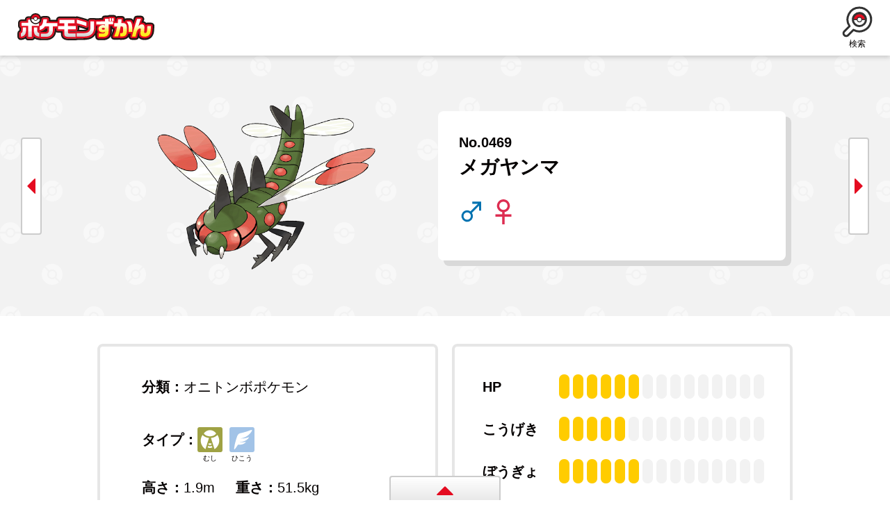

--- FILE ---
content_type: text/html; charset=UTF-8
request_url: https://zukan.pokemon.co.jp/detail/0469
body_size: 35678
content:
<!DOCTYPE html>
<html lang="ja" prefix="og: http://ogp.me/ns#">
  <head>
    <meta charset="UTF-8">
    <meta name="viewport" content="width=device-width,initial-scale=1.0,minimum-scale=1.0">
    <meta http-equiv="X-UA-Compatible" content="IE=edge">
    <title>メガヤンマ｜ポケモンずかん</title>
    <meta name="keywords" content="ポケモン,ぽけもん,ポケットモンスター,図鑑,ずかん,ポケモンずかん,ぽけもんずかん,メガヤンマ">
    <meta name="description" content="『ポケットモンスター』シリーズに登場するポケモンの情報を見ることができる、「ポケモンずかん」。">
    <meta property="og:title" content="メガヤンマ｜ポケモンずかん">
    <meta property="og:url" content="https://zukan.pokemon.co.jp/detail/0469">
    <meta property="og:type" content="game">
    <meta property="og:image" content="https://zukan.pokemon.co.jp/zukan-api/up/images/index/677478ecda24f28cf6191aa7383740ff.jpg">
    <meta property="og:description" content="『ポケットモンスター』シリーズに登場するポケモンの情報を見ることができる、「ポケモンずかん」。">
    <meta property="fb:app_id" content="196376567077608">
    <meta property="og:site_name" content="ポケモンずかん">
    <meta name="twitter:card" content="summary_large_image">
    <meta name="twitter:site" content="@Pokemon_cojp">
    <meta name="twitter:image" content="https://zukan.pokemon.co.jp/zukan-api/up/images/index/677478ecda24f28cf6191aa7383740ff.jpg">
    <link rel="preconnect" src="https://bid.g.doubleclick.net">
    <link rel="preconnect" src="https://b97.yahoo.co.jp">
    <link rel="preconnect" src="https://www.google.co.jp">
    <link rel="preconnect" src="https://www.google.com">
    <link rel="preconnect" src="https://zukan.pokemon.co.jp">
    <link rel="preconnect" src="https://googleads.g.doubleclick.net">
    <link rel="preconnect" src="https://www.google-analytics.com">
    <link rel="stylesheet" href="/css/style.css?2026012007" type="text/css">
    <link rel="stylesheet" href="/css/slick.css?2026012007" type="text/css">
    <link rel="stylesheet" href="/css/nouislider.min.css" type="text/css">
  </head>
  <body>
    <header class="wrap__header" id="header">
      <h1 class="logo__header"><a class="js-btn-resetPage" onclick="dataLayer.push({'click-ctg':'poke_zukan', 'click-act':'ナビ', 'click-lbl':'ロゴ', 'event':'click'});" href="/"><img src="/img/logo.svg" alt="ポケモンずかん"></a></h1>
      <nav class="nav__header">
        <ul class="list__nav__header">
          <li class="item__list__nav__header is-sort"><a class="link__nav__header js-btn-modal sort" onclick="dataLayer.push({'click-ctg':'poke_zukan', 'click-act':'ナビ', 'click-lbl':'表示順', 'event':'click'});"><span class="icon sort"><img class="img" src="/img/icon_sort.svg" alt="表示順"></span><span class="span">表示順</span></a></li>
          <li class="item__list__nav__header"><a class="link__nav__header js-btn-modal search" onclick="dataLayer.push({'click-ctg':'poke_zukan', 'click-act':'ナビ', 'click-lbl':'検索', 'event':'click'});"><span class="icon search"><img class="img" src="/img/icon_search.svg" alt="検索"></span><span class="span">検索</span></a></li>
        </ul>
      </nav>
    </header>
    <main class="main theme-detail" id="main">
      <header class="header__detail">
        <nav>
          <ul class="nav__detail"></ul>
        </nav>
        <div class="inner__header__detail">
          <figure class="img__mv__detail js-mv-detail"></figure>
          <div class="frame is-header__detail">
            <h2 class="ttl__detail"></h2>
          </div>
        </div>
      </header>
      <div class="wrap__detail-info">
        <div class="inner__detail-info">
          <div class="frame-border is-features">
            <ul class="list__detail-features">
              <li class="item__list__detail-features is-classification">
                <dl class="wrap__detail-features">
                  <dt class="header__detail-features">分類：</dt>
                  <dd class="content__detail-features js-classification"></dd>
                </dl>
              </li>
              <li class="item__list__detail-features is-type">
                <dl class="wrap__detail-features">
                  <dt class="header__detail-features">タイプ：</dt>
                  <dd class="content__detail-features js-type"></dd>
                </dl>
              </li>
              <li class="item__list__detail-features">
                <dl class="wrap__detail-features is-height">
                  <dt class="header__detail-features">高さ：</dt>
                  <dd class="content__detail-features js-height"></dd>
                </dl>
                <dl class="wrap__detail-features is-weight">
                  <dt class="header__detail-features">重さ：</dt>
                  <dd class="content__detail-features js-weight"></dd>
                </dl>
              </li>
              <li class="item__list__detail-features">
                <dl class="wrap__detail-features is-ability">
                  <dt class="header__detail-features is-characteristic">特性：</dt>
                  <dd class="content__detail-features">
                    <ul class="list__detail-features-characteristic js-characteristic"></ul>
                  </dd>
                </dl>
              </li>
            </ul>
          </div>
          <div class="frame-border is-text">
            <div class="wrap__texts"></div>
          </div>
          <div class="frame-border is-spec">
            <dl class="wrap__detail-spec">
              <dt class="header__detail-spec">HP</dt>
              <dd class="content__detail-spec">
                <ul class="list__detail-spec is-base">
                  <li class="item__list__detail-spec is-base"></li>
                  <li class="item__list__detail-spec is-base"></li>
                  <li class="item__list__detail-spec is-base"></li>
                  <li class="item__list__detail-spec is-base"></li>
                  <li class="item__list__detail-spec is-base"></li>
                  <li class="item__list__detail-spec is-base"></li>
                  <li class="item__list__detail-spec is-base"></li>
                  <li class="item__list__detail-spec is-base"></li>
                  <li class="item__list__detail-spec is-base"></li>
                  <li class="item__list__detail-spec is-base"></li>
                  <li class="item__list__detail-spec is-base"></li>
                  <li class="item__list__detail-spec is-base"></li>
                  <li class="item__list__detail-spec is-base"></li>
                  <li class="item__list__detail-spec is-base"></li>
                  <li class="item__list__detail-spec is-base"></li>
                </ul>
                <ul class="list__detail-spec is-value js-hp"></ul>
              </dd>
            </dl>
            <dl class="wrap__detail-spec">
              <dt class="header__detail-spec">こうげき</dt>
              <dd class="content__detail-spec">
                <ul class="list__detail-spec is-base">
                  <li class="item__list__detail-spec is-base"></li>
                  <li class="item__list__detail-spec is-base"></li>
                  <li class="item__list__detail-spec is-base"></li>
                  <li class="item__list__detail-spec is-base"></li>
                  <li class="item__list__detail-spec is-base"></li>
                  <li class="item__list__detail-spec is-base"></li>
                  <li class="item__list__detail-spec is-base"></li>
                  <li class="item__list__detail-spec is-base"></li>
                  <li class="item__list__detail-spec is-base"></li>
                  <li class="item__list__detail-spec is-base"></li>
                  <li class="item__list__detail-spec is-base"></li>
                  <li class="item__list__detail-spec is-base"></li>
                  <li class="item__list__detail-spec is-base"></li>
                  <li class="item__list__detail-spec is-base"></li>
                  <li class="item__list__detail-spec is-base"></li>
                </ul>
                <ul class="list__detail-spec is-value js-attack"></ul>
              </dd>
            </dl>
            <dl class="wrap__detail-spec">
              <dt class="header__detail-spec">ぼうぎょ</dt>
              <dd class="content__detail-spec">
                <ul class="list__detail-spec is-base">
                  <li class="item__list__detail-spec is-base"></li>
                  <li class="item__list__detail-spec is-base"></li>
                  <li class="item__list__detail-spec is-base"></li>
                  <li class="item__list__detail-spec is-base"></li>
                  <li class="item__list__detail-spec is-base"></li>
                  <li class="item__list__detail-spec is-base"></li>
                  <li class="item__list__detail-spec is-base"></li>
                  <li class="item__list__detail-spec is-base"></li>
                  <li class="item__list__detail-spec is-base"></li>
                  <li class="item__list__detail-spec is-base"></li>
                  <li class="item__list__detail-spec is-base"></li>
                  <li class="item__list__detail-spec is-base"></li>
                  <li class="item__list__detail-spec is-base"></li>
                  <li class="item__list__detail-spec is-base"></li>
                  <li class="item__list__detail-spec is-base"></li>
                </ul>
                <ul class="list__detail-spec is-value js-defense"></ul>
              </dd>
            </dl>
            <dl class="wrap__detail-spec">
              <dt class="header__detail-spec">とくこう</dt>
              <dd class="content__detail-spec">
                <ul class="list__detail-spec is-base">
                  <li class="item__list__detail-spec is-base"></li>
                  <li class="item__list__detail-spec is-base"></li>
                  <li class="item__list__detail-spec is-base"></li>
                  <li class="item__list__detail-spec is-base"></li>
                  <li class="item__list__detail-spec is-base"></li>
                  <li class="item__list__detail-spec is-base"></li>
                  <li class="item__list__detail-spec is-base"></li>
                  <li class="item__list__detail-spec is-base"></li>
                  <li class="item__list__detail-spec is-base"></li>
                  <li class="item__list__detail-spec is-base"></li>
                  <li class="item__list__detail-spec is-base"></li>
                  <li class="item__list__detail-spec is-base"></li>
                  <li class="item__list__detail-spec is-base"></li>
                  <li class="item__list__detail-spec is-base"></li>
                  <li class="item__list__detail-spec is-base"></li>
                </ul>
                <ul class="list__detail-spec is-value js-special-attack"></ul>
              </dd>
            </dl>
            <dl class="wrap__detail-spec">
              <dt class="header__detail-spec">とくぼう</dt>
              <dd class="content__detail-spec">
                <ul class="list__detail-spec is-base">
                  <li class="item__list__detail-spec is-base"></li>
                  <li class="item__list__detail-spec is-base"></li>
                  <li class="item__list__detail-spec is-base"></li>
                  <li class="item__list__detail-spec is-base"></li>
                  <li class="item__list__detail-spec is-base"></li>
                  <li class="item__list__detail-spec is-base"></li>
                  <li class="item__list__detail-spec is-base"></li>
                  <li class="item__list__detail-spec is-base"></li>
                  <li class="item__list__detail-spec is-base"></li>
                  <li class="item__list__detail-spec is-base"></li>
                  <li class="item__list__detail-spec is-base"></li>
                  <li class="item__list__detail-spec is-base"></li>
                  <li class="item__list__detail-spec is-base"></li>
                  <li class="item__list__detail-spec is-base"></li>
                  <li class="item__list__detail-spec is-base"></li>
                </ul>
                <ul class="list__detail-spec is-value js-special-defense"></ul>
              </dd>
            </dl>
            <dl class="wrap__detail-spec">
              <dt class="header__detail-spec">すばやさ</dt>
              <dd class="content__detail-spec">
                <ul class="list__detail-spec is-base">
                  <li class="item__list__detail-spec is-base"></li>
                  <li class="item__list__detail-spec is-base"></li>
                  <li class="item__list__detail-spec is-base"></li>
                  <li class="item__list__detail-spec is-base"></li>
                  <li class="item__list__detail-spec is-base"></li>
                  <li class="item__list__detail-spec is-base"></li>
                  <li class="item__list__detail-spec is-base"></li>
                  <li class="item__list__detail-spec is-base"></li>
                  <li class="item__list__detail-spec is-base"></li>
                  <li class="item__list__detail-spec is-base"></li>
                  <li class="item__list__detail-spec is-base"></li>
                  <li class="item__list__detail-spec is-base"></li>
                  <li class="item__list__detail-spec is-base"></li>
                  <li class="item__list__detail-spec is-base"></li>
                  <li class="item__list__detail-spec is-base"></li>
                </ul>
                <ul class="list__detail-spec is-value js-agility"></ul>
              </dd>
            </dl>
          </div>
        </div>
      </div>
      <section class="frame is-evolutions">
        <h3 class="ttl__detail-sub js-btn-resetPage"><img src="/img/ttl_evolution.svg" alt="進化"></h3>
        <ul class="list__detail-evolutions is-evol1">
          <li class="item__list__detail-evolutions is-1st"><ul class="list__detail-types is-stage is-1st"></ul></li>
          <li class="item__list__detail-evolutions is-2nd"><ul class="list__detail-types is-stage is-2nd"></ul></li>
          <li class="item__list__detail-evolutions is-3rd"><ul class="list__detail-types is-stage is-3rd"></ul></li>
        </ul>
        <ul class="list__detail-evolutions is-evol2">
          <li class="item__list__detail-evolutions is-1st"><ul class="list__detail-types is-stage is-1st"></ul></li>
          <li class="item__list__detail-evolutions is-2nd"><ul class="list__detail-types is-stage is-2nd"></ul></li>
          <li class="item__list__detail-evolutions is-3rd"><ul class="list__detail-types is-stage is-3rd"></ul></li>
        </ul>
      </section>
      <section class="frame is-group">
        <h3 class="ttl__detail-sub"><img src="/img/ttl_appearance.svg" alt="すがた"></h3>
        <ul class="list__detail-types is-groups is-multi"></ul>
      </section>
      <section class="frame is-news">
        <h3 class="ttl__detail-sub"><img src="/img/ttl_news.svg" alt="関連ニュース"></h3>
        <ul class="list__news"></ul>
      </section>
      <p class="inner"><a class="btn is-back" href="javascript:history.back();">前ページへ戻る</a></p>
    </main>
    <div class="wrap__modal js-wrap-modal">
      <nav>
        <form class="form__sort modal is-sort js-modal" method="" action="">
          <div class="header__modal">
            <h2 class="ttl__modal is-sort"><img class="img" src="/img/icon_sort.svg" alt="">表示順を変える</h2>
            <p class="close js-btn-close"><img class="img" src="/img/close.svg" alt="閉じる"></p>
          </div>
          <div class="content__modal">
            <h3 class="ttl__search"><img class="img" src="/img/ball.svg" alt="">ずかん番号</h3>
            <ul class="list__search-btns">
              <li class="item__list__search-btns">
                <button class="btn js-sort js-sort_type-1 js-btn-resetPage" type="submit" name="sort_type" id="1" onclick="dataLayer.push({'click-ctg':'poke_zukan', 'click-act':'表示順モーダル', 'click-lbl':'1-9', 'event':'click'});"> <span class="inner">1<img class="img" src="/img/arrow_bk.svg" alt="→">9</span></button>
              </li>
              <li class="item__list__search-btns">
                <button class="btn js-sort js-sort_type-2 js-btn-resetPage" type="submit" name="sort_type" id="2" onclick="dataLayer.push({'click-ctg':'poke_zukan', 'click-act':'表示順モーダル', 'click-lbl':'9-1', 'event':'click'});"><span class="inner">9<img class="img" src="/img/arrow_bk.svg" alt="→">1</span></button>
              </li>
            </ul>
            <h3 class="ttl__search"><img class="img" src="/img/ball.svg" alt="">なまえ</h3>
            <ul class="list__search-btns">
              <li class="item__list__search-btns">
                <button class="btn js-sort js-sort_type-3 js-btn-resetPage" type="button" name="sort_type" id="3" onclick="dataLayer.push({'click-ctg':'poke_zukan', 'click-act':'表示順モーダル', 'click-lbl':'ア-ン', 'event':'click'});"><span class="inner">ア<img class="img" src="/img/arrow_bk.svg" alt="→">ン</span></button>
              </li>
              <li class="item__list__search-btns">
                <button class="btn js-sort js-sort_type-4 js-btn-resetPage" type="button" name="sort_type" id="4" onclick="dataLayer.push({'click-ctg':'poke_zukan', 'click-act':'表示順モーダル', 'click-lbl':'ン-ア', 'event':'click'});"><span class="inner">ン<img class="img" src="/img/arrow_bk.svg" alt="→">ア</span></button>
              </li>
            </ul>
            <h3 class="ttl__search"><img class="img" src="/img/ball.svg" alt="">高さ</h3>
            <ul class="list__search-btns">
              <li class="item__list__search-btns">
                <button class="btn js-sort js-sort_type-5 js-btn-resetPage" type="button" name="sort_type" id="5" onclick="dataLayer.push({'click-ctg':'poke_zukan', 'click-act':'表示順モーダル', 'click-lbl':'高-低', 'event':'click'});"><span class="inner">高い<img class="img" src="/img/arrow_bk.svg" alt="→">低い</span></button>
              </li>
              <li class="item__list__search-btns">
                <button class="btn js-sort js-sort_type-6 js-btn-resetPage" type="button" name="sort_type" id="6" onclick="dataLayer.push({'click-ctg':'poke_zukan', 'click-act':'表示順モーダル', 'click-lbl':'低-高', 'event':'click'});"><span class="inner">低い <img class="img" src="/img/arrow_bk.svg" alt="→">高い</span></button>
              </li>
            </ul>
            <h3 class="ttl__search"><img class="img" src="/img/ball.svg" alt="→">重さ</h3>
            <ul class="list__search-btns">
              <li class="item__list__search-btns">
                <button class="btn js-sort js-sort_type-7 js-btn-resetPage" type="button" name="sort_type" id="7" onclick="dataLayer.push({'click-ctg':'poke_zukan', 'click-act':'表示順モーダル', 'click-lbl':'重-軽', 'event':'click'});"><span class="inner">重い<img class="img" src="/img/arrow_bk.svg" alt="→">軽い</span></button>
              </li>
              <li class="item__list__search-btns">
                <button class="btn js-sort js-sort_type-8 js-btn-resetPage" type="button" name="sort_type" id="8" onclick="dataLayer.push({'click-ctg':'poke_zukan', 'click-act':'表示順モーダル', 'click-lbl':'軽-重', 'event':'click'});"><span class="inner">軽い<img class="img" src="/img/arrow_bk.svg" alt="→">重い</span></button>
              </li>
            </ul>
          </div>
        </form>
        <form class="form__search modal is-search js-modal" method="" action="">
          <div class="header__modal">
            <h2 class="ttl__modal is-search"><img class="img" src="/img/icon_search.svg" alt="">タイプや条件で探す</h2>
            <p class="close js-btn-close"><img class="img" src="/img/close.svg" alt="閉じる"></p>
          </div>
          <div class="content__modal is-search">
            <h3 class="ttl__search"><img class="img" src="/img/ball.svg" alt="">フリーワード</h3>
            <input class="input js-word" placeholder="なまえやずかん番号でさがす" name="word">
            <h3 class="ttl__search"><img class="img" src="/img/ball.svg" alt="">タイプ</h3>
            <ul class="list__search is-type"></ul>
            <h3 class="ttl__search"><img class="img" src="/img/ball.svg" alt="">地方</h3>
            <ul class="list__search-btns is-area"></ul>
            <h3 class="ttl__search"><img class="img" src="/img/ball.svg" alt="">特性</h3>
            <div class="wrap__select">
              <select class="select select-tokusei" name="tokusei">
                <option class="item__select-default" value="">特性をえらぶ</option>
              </select>
            </div>
            <h3 class="ttl__search"><img class="img" src="/img/ball.svg" alt="">番号</h3>
            <div class="content__search-range">
              <p class="text__search-range">
                <input type="text" name="no_min" value="" readonly id="min-number">&nbsp;～
                <input type="text" name="no_max" value="" readonly id="max-number">
              </p>
              <div id="js-rangeslider"></div>
            </div>
          </div>
          <ul class="list__search-submit">
            <li class="item__list__search-submit">
              <div class="btn-search">
                <button class="submit" type="submit" name="submit" onclick="dataLayer.push({'click-ctg':'poke_zukan', 'click-act':'検索モーダル', 'click-lbl':'検索', 'event':'click'});">
                  <div class="inner">検索する</div>
                </button>
              </div>
            </li>
            <li class="item__list__search-submit">
              <button class="btn reset" type="button" onclick="dataLayer.push({'click-ctg':'poke_zukan', 'click-act':'検索モーダル', 'click-lbl':'リセット', 'event':'click'});">
                <div class="inner">条件をリセット</div>
              </button>
            </li>
          </ul>
        </form>
      </nav>
    </div>
    <p class="pagetop" id="pagetop"><img src="/img/pagetop.svg" alt="pagetop"></p>
    <footer class="wrap__footer footer" id="footer">
      <p class="tab__footer js-toggle"><img class="img" src="/img/arrow.svg" alt=""></p>
      <div class="content__footer js-wrap">
        <div class="wrap__sns">
          <div class="wrap__sns_inner">
            <ul class="sns">
              <li class="item__sns"><a class="link__sns is-twitter" onclick="dataLayer.push({'click-ctg':'poke_zukan', 'click-act':'フッター', 'click-lbl':'twitter', 'event':'click'});" rel="nofollow" onClick="window.open(encodeURI(decodeURI(this.href)),'twwindow','width=550, height=450, personalbar=0, toolbar=0, scrollbars=1'); return false;"><img class="icon" src="/img/icon_twitter.svg" alt="Twitter"></a></li>
              <li class="item__sns"><a class="link__sns is-fb" onclick="dataLayer.push({'click-ctg':'poke_zukan', 'click-act':'フッター', 'click-lbl':'facebook', 'event':'click'});" href=""><img class="icon" src="/img/icon_fb.svg" alt="Facebook"></a></li>
              <li class="item__sns"><a class="link__sns is-line" onclick="dataLayer.push({'click-ctg':'poke_zukan', 'click-act':'フッター', 'click-lbl':'line', 'event':'click'});" href=""><img class="icon" src="/img/icon_line.svg" alt="LINE"></a></li>
            </ul>
            <div class="item__sns"><a class="link__sns is-official" onclick="dataLayer.push({'click-ctg':'poke_zukan', 'click-act':'フッター', 'click-lbl':'オフィシャルサイト', 'event':'click'});" href="https://www.pokemon.co.jp/" rel="noopener noreferrer" target="_blank"><span>ポケットモンスターオフィシャルサイト</span></a></div>
          </div>
        </div>
        <div class="wrap__copyright">
          <p class="copyright">&copy;<span class="year"> </span>&nbsp;Pokémon. ©1995-<span class="year"></span>&nbsp;Nintendo/Creatures Inc./GAME FREAK inc.<br>ポケットモンスター・ポケモン・Pokémonは<br class="view-sp">任天堂・クリーチャーズ・ゲームフリークの登録商標です。</p>
        </div>
      </div>
    </footer>
<!-- User Insight PCDF Code Start : pokemon.co.jp -->
<script type="text/javascript">
<!--
var _uic = _uic ||{}; var _uih = _uih ||{};_uih['id'] = 50441;
_uih['lg_id'] = '';
_uih['fb_id'] = '';
_uih['tw_id'] = '';
_uih['uigr_1'] = ''; _uih['uigr_2'] = ''; _uih['uigr_3'] = ''; _uih['uigr_4'] = ''; _uih['uigr_5'] = '';
_uih['uigr_6'] = ''; _uih['uigr_7'] = ''; _uih['uigr_8'] = ''; _uih['uigr_9'] = ''; _uih['uigr_10'] = '';
/* DO NOT ALTER BELOW THIS LINE */
/* WITH FIRST PARTY COOKIE */
(function() {
var bi = document.createElement('scri'+'pt');bi.type = 'text/javascript'; bi.async = true;
bi.src = ('https:' == document.location.protocol ? 'https://bs' : 'http://c') + '.nakanohito.jp/b3/bi.js';
var s = document.getElementsByTagName('scri'+'pt')[0];s.parentNode.insertBefore(bi, s);
})();
//-->
</script>
<!-- User Insight PCDF Code End : pokemon.co.jp --><!-- Google Tag Manager -->
<noscript><iframe src="//www.googletagmanager.com/ns.html?id=GTM-T567ZR"
height="0" width="0" style="display:none;visibility:hidden"></iframe></noscript>
<script>(function(w,d,s,l,i){w[l]=w[l]||[];w[l].push({'gtm.start':
new Date().getTime(),event:'gtm.js'});var f=d.getElementsByTagName(s)[0],
j=d.createElement(s),dl=l!='dataLayer'?'&l='+l:'';j.async=true;j.src=
'//www.googletagmanager.com/gtm.js?id='+i+dl;f.parentNode.insertBefore(j,f);
})(window,document,'script','dataLayer','GTM-T567ZR');</script>
<!-- End Google Tag Manager --><!-- retargeting tag -->
<script src="//platform.twitter.com/oct.js" type="text/javascript"></script>
<script type="text/javascript">
twttr.conversion.trackPid('l61j9', { tw_sale_amount: 0, tw_order_quantity: 0 });</script>
<noscript>
<img height="1" width="1" style="display:none;" alt="" src="https://analytics.twitter.com/i/adsct?txn_id=l61j9&p_id=Twitter&tw_sale_amount=0&tw_order_quantity=0" />
<img height="1" width="1" style="display:none;" alt="" src="//t.co/i/adsct?txn_id=l61j9&p_id=Twitter&tw_sale_amount=0&tw_order_quantity=0" /></noscript>

<script>(function() {
  var _fbq = window._fbq || (window._fbq = []);
  if (!_fbq.loaded) {
    var fbds = document.createElement('script');
    fbds.async = true;
    fbds.src = '//connect.facebook.net/en_US/fbds.js';
    var s = document.getElementsByTagName('script')[0];
    s.parentNode.insertBefore(fbds, s);
    _fbq.loaded = true;
  }
  _fbq.push(['addPixelId', '1572599329658924']);
})();
window._fbq = window._fbq || [];
window._fbq.push(['track', 'PixelInitialized', {}]);
</script>
<noscript><img height="1" width="1" alt="" style="display:none" src="https://www.facebook.com/tr?id=1572599329658924&amp;ev=PixelInitialized" /></noscript>




<script id="json-data" type="application/json">{"pokemon":{"id":544,"no":"0469","sub":0,"name":"メガヤンマ","sub_name":"","area":4,"omosa":"51.5","takasa":"1.9","sex":1,"bunrui":"オニトンボポケモン","tokusei_1":33,"tokusei_2":19,"tokusei_3":0,"tokusei_4":0,"tokusei_5":0,"type_1":12,"type_2":10,"weak_1":0,"weak_2":0,"weak_3":0,"weak_4":0,"weak_5":0,"weak_6":0,"weak_7":0,"weak_8":0,"weak4_1":0,"weak4_2":0,"weak4_3":0,"weak4_4":0,"weak4_5":0,"weak4_6":0,"text_1":"羽ばたく　力が　とても　強く　力強く　飛び立つときは　まわりの　大木を　なぎ倒す。　（『ポケットモンスター スカーレット』より）","text_2":"あごの　力は　けたはずれ。　高速で　飛んで　すれ違いざまに　相手を　かみちぎるのが　得意。　（『ポケットモンスター バイオレット』より）","text_3":"","spec_hp":6,"spec_kougeki":5,"spec_bougyo":6,"spec_tokukou":7,"spec_tokubou":4,"spec_subayasa":6,"base":193,"base_sub":0,"sugata_text_flg":0,"sugata_text":"","mega_flg":0,"genshi_flg":0,"kyodai_flg":0,"status":1,"image_l":"https:\/\/zukan.pokemon.co.jp\/zukan-api\/up\/images\/index\/677478ecda24f28cf6191aa7383740ff.jpg","image_m":"https:\/\/zukan.pokemon.co.jp\/zukan-api\/up\/images\/index\/3f7047e4c70c7a8e4d8067a1ca6a8416.png","image_s":"https:\/\/zukan.pokemon.co.jp\/zukan-api\/up\/images\/index\/4259a512b93c2de9a61ea6ff35b38e63.png","created":"2019-11-28T17:55:00+09:00","modified":"2025-12-04T15:53:07+09:00","user":"balconia","zukan_no":"0469"},"abilities":[{"id":33,"pos":360,"name":"かそく","exp":"毎ターン　素早さが　上がる。","status":1,"created":"2019-11-28T17:55:09+09:00","modified":"2022-11-21T11:17:01+09:00","user":"balconia"},{"id":19,"pos":200,"name":"いろめがね","exp":"効果が　いまひとつの　技を　通常の　威力で　出すことが　できる。","status":1,"created":"2019-11-28T17:55:08+09:00","modified":"2022-11-21T11:17:01+09:00","user":"balconia"}],"evolutionsType":"1-1-0","evolutions":{"pokemon":{"id":227,"no":"0193","sub":0,"name":"ヤンヤンマ","sub_name":"","area":2,"omosa":"38.0","takasa":"1.2","sex":1,"bunrui":"うすばねポケモン","tokusei_1":33,"tokusei_2":179,"tokusei_3":0,"tokusei_4":0,"tokusei_5":0,"type_1":12,"type_2":10,"weak_1":0,"weak_2":0,"weak_3":0,"weak_4":0,"weak_5":0,"weak_6":0,"weak_7":0,"weak_8":0,"weak4_1":0,"weak4_2":0,"weak4_3":0,"weak4_4":0,"weak4_5":0,"weak4_6":0,"text_1":"翅を　高速で　はためかせて　空中で　停止　しながら　自分の　縄張りを　見張っている。　（『ポケットモンスター スカーレット』より）","text_2":"大きな　目玉は　動かさなくても　あらゆる　方向を　見渡せるので　敵や　エサも　すぐ　見つけられる。　（『ポケットモンスター バイオレット』より）","text_3":"","spec_hp":4,"spec_kougeki":4,"spec_bougyo":3,"spec_tokukou":5,"spec_tokubou":3,"spec_subayasa":6,"base":0,"base_sub":0,"sugata_text_flg":0,"sugata_text":"","mega_flg":0,"genshi_flg":0,"kyodai_flg":0,"status":1,"image_l":"815fc3667655fbd3b4a3d3b487a33d17.jpg","image_m":"https:\/\/zukan.pokemon.co.jp\/zukan-api\/up\/images\/index\/a7f6d95ce238d8d004d19b56e40959cf.png","image_s":"https:\/\/zukan.pokemon.co.jp\/zukan-api\/up\/images\/index\/482e573607b40ed107da99db8a618b37.png","created":"2019-11-28T17:55:00+09:00","modified":"2025-12-04T15:53:04+09:00","user":"balconia","zukan_no":"0193"},"children":[{"pokemon":{"id":544,"no":"0469","sub":0,"name":"メガヤンマ","sub_name":"","area":4,"omosa":"51.5","takasa":"1.9","sex":1,"bunrui":"オニトンボポケモン","tokusei_1":33,"tokusei_2":19,"tokusei_3":0,"tokusei_4":0,"tokusei_5":0,"type_1":12,"type_2":10,"weak_1":0,"weak_2":0,"weak_3":0,"weak_4":0,"weak_5":0,"weak_6":0,"weak_7":0,"weak_8":0,"weak4_1":0,"weak4_2":0,"weak4_3":0,"weak4_4":0,"weak4_5":0,"weak4_6":0,"text_1":"羽ばたく　力が　とても　強く　力強く　飛び立つときは　まわりの　大木を　なぎ倒す。　（『ポケットモンスター スカーレット』より）","text_2":"あごの　力は　けたはずれ。　高速で　飛んで　すれ違いざまに　相手を　かみちぎるのが　得意。　（『ポケットモンスター バイオレット』より）","text_3":"","spec_hp":6,"spec_kougeki":5,"spec_bougyo":6,"spec_tokukou":7,"spec_tokubou":4,"spec_subayasa":6,"base":193,"base_sub":0,"sugata_text_flg":0,"sugata_text":"","mega_flg":0,"genshi_flg":0,"kyodai_flg":0,"status":1,"image_l":"677478ecda24f28cf6191aa7383740ff.jpg","image_m":"https:\/\/zukan.pokemon.co.jp\/zukan-api\/up\/images\/index\/3f7047e4c70c7a8e4d8067a1ca6a8416.png","image_s":"https:\/\/zukan.pokemon.co.jp\/zukan-api\/up\/images\/index\/4259a512b93c2de9a61ea6ff35b38e63.png","created":"2019-11-28T17:55:00+09:00","modified":"2025-12-04T15:53:07+09:00","user":"balconia","zukan_no":"0469"},"children":[]}]},"evolutionsType2":"","evolutions2":[],"evolutionsType3":"","evolutions3":[],"groups":[],"nav":{"prev":{"id":543,"no":"0468","sub":0,"name":"トゲキッス","sub_name":"","area":4,"omosa":"38.0","takasa":"1.5","sex":1,"bunrui":"しゅくふくポケモン","tokusei_1":162,"tokusei_2":130,"tokusei_3":0,"tokusei_4":0,"tokusei_5":0,"type_1":18,"type_2":10,"weak_1":0,"weak_2":0,"weak_3":0,"weak_4":0,"weak_5":0,"weak_6":0,"weak_7":0,"weak_8":0,"weak4_1":0,"weak4_2":0,"weak4_3":0,"weak4_4":0,"weak4_5":0,"weak4_6":0,"text_1":"もめごとの　おこる　ばしょには　けっして　あらわれない。　ちかごろは　すがたを　みかけなくなった。　（『ポケットモンスター ブリリアントダイヤモンド・シャイニングパール』より）","text_2":"目撃例　わずか。　残る　文献　探れば　世の暮らし　天下泰平なりしときに　姿　現し　遭遇すること　疑いなし。　（『Pok&eacute;mon LEGENDS アルセウス』より）","text_3":"","spec_hp":5,"spec_kougeki":3,"spec_bougyo":6,"spec_tokukou":8,"spec_tokubou":7,"spec_subayasa":5,"base":176,"base_sub":0,"sugata_text_flg":0,"sugata_text":"","mega_flg":0,"genshi_flg":0,"kyodai_flg":0,"status":1,"image_l":"9ac831bfa3003314ec06cdee662df31d.jpg","image_m":"https:\/\/zukan.pokemon.co.jp\/zukan-api\/up\/images\/index\/129c60c478eab2fc2710cf0017ae3853.png","image_s":"https:\/\/zukan.pokemon.co.jp\/zukan-api\/up\/images\/index\/185ca48237ecd5f97c10a1d0ab15151a.png","created":"2019-11-28T17:55:00+09:00","modified":"2025-12-04T15:53:07+09:00","user":"balconia","zukan_no":"0468"},"next":{"id":545,"no":"0470","sub":0,"name":"リーフィア","sub_name":"","area":4,"omosa":"25.5","takasa":"1.0","sex":1,"bunrui":"しんりょくポケモン","tokusei_1":242,"tokusei_2":0,"tokusei_3":0,"tokusei_4":0,"tokusei_5":0,"type_1":4,"type_2":0,"weak_1":0,"weak_2":0,"weak_3":0,"weak_4":0,"weak_5":0,"weak_6":0,"weak_7":0,"weak_8":0,"weak4_1":0,"weak4_2":0,"weak4_3":0,"weak4_4":0,"weak4_5":0,"weak4_6":0,"text_1":"植物のように　光合成を　するため　リーフィアの　まわりは　澄んだ　空気に　包まれている。　（『Pok&eacute;mon LEGENDS Z-A』より）","text_2":"","text_3":"体毛から　植物に似た　細胞　検出す。　硬き　尾は　大木を　一刀両断し　切れ味　名刀にも　勝る　得物なり。　（『Pok&eacute;mon LEGENDS アルセウス』より）","spec_hp":4,"spec_kougeki":7,"spec_bougyo":8,"spec_tokukou":4,"spec_tokubou":4,"spec_subayasa":6,"base":133,"base_sub":0,"sugata_text_flg":0,"sugata_text":"","mega_flg":0,"genshi_flg":0,"kyodai_flg":0,"status":1,"image_l":"c0b46bbe212be1f13b41e9edc4b4f62c.jpg","image_m":"https:\/\/zukan.pokemon.co.jp\/zukan-api\/up\/images\/index\/6cf57d3e35f8fa5254cb5169fdf096e8.png","image_s":"https:\/\/zukan.pokemon.co.jp\/zukan-api\/up\/images\/index\/fd2ec4e10d42911308471b6ee7331d68.png","created":"2019-11-28T17:55:00+09:00","modified":"2025-12-04T15:53:07+09:00","user":"balconia","zukan_no":"0470"}},"news":[]}</script>
    <script src="https://polyfill.io/v3/polyfill.min.js?features=JSON%2CMap%2CObject.values"></script>
    <script src="https://ajax.googleapis.com/ajax/libs/jquery/3.4.1/jquery.min.js"></script>
    <script src="https://cdn.jsdelivr.net/npm/js-cookie@2/src/js.cookie.min.js"></script>
    <script src="/js/slick.min.js"></script>
    <script src="/js/nouislider.min.js"></script>
    <script src="/js/common.js?2026012007"></script>
    <script src="/js/search.js?2026012007"></script>
    <script src="/js/detail-php.js?2026012007"></script>

  </body>
</html>


--- FILE ---
content_type: image/svg+xml
request_url: https://zukan.pokemon.co.jp/img/icon_type_10.svg
body_size: 432
content:
<svg data-name="レイヤー 2" xmlns="http://www.w3.org/2000/svg" viewBox="0 0 76.71 76.71"><rect width="76.71" height="76.71" rx="6.57" ry="6.57" fill="#a2c3e7"/><path d="M23.78 27.7c-1.94 4.43-7.5 23.12-8.81 33.15-.67 5.09-1.31 6.86 0 7.25 1.66.5 8.65-10.31 11.14-14.47 0 0 15.92 2.39 24.09-7.79.19-.24-.02-.59-.32-.53-3.22.55-14.81 2.34-19.94.35 0 0 20.89.81 30.38-14.67.13-.2-.08-.46-.3-.38-3.29 1.19-17.5 5.86-26.01 3.66 0 0 13.83-.81 24.28-10.31S69.6 9.66 68.85 8.91c-1.42-1.42-8.65 2.16-14.47 3.99s-13.14 3.99-17.96 4.99-8.81 1.08-12.64 9.81z" fill="#fff"/></svg>

--- FILE ---
content_type: image/svg+xml
request_url: https://zukan.pokemon.co.jp/img/icon_type_12.svg
body_size: 662
content:
<svg data-name="レイヤー 2" xmlns="http://www.w3.org/2000/svg" viewBox="0 0 76.71 76.71"><rect width="76.71" height="76.71" rx="6.57" ry="6.57" fill="#9fa244"/><path d="M38.35 28.23c8.1 0 15.19-3.44 19.07-8.57-3.88-6.28-10.97-10.49-19.07-10.49s-15.19 4.21-19.07 10.49c3.88 5.13 10.97 8.57 19.07 8.57zm22.84-4.26c-4.56 5.02-11.7 8.47-19.88 9.14l10.93 34.42c8.67-5.52 14.42-15.13 14.42-26.08 0-6.49-2.02-12.5-5.47-17.48zm-45.67 0c4.56 5.02 11.7 8.47 19.88 9.14L24.47 67.53C15.8 62.01 10.05 52.4 10.05 41.45c0-6.49 2.02-12.5 5.47-17.48zm22.83 30.75c1.66 0 3.31-.37 4.83-1.09l-1.3-4.74a6.554 6.554 0 01-7.07 0l-1.3 4.74c1.53.72 3.18 1.09 4.83 1.09zm0 9.14c2.53 0 4.98-.48 7.27-1.36l-1.33-4.85c-1.85.79-3.86 1.21-5.94 1.21s-4.08-.42-5.94-1.21l-1.33 4.85c2.29.88 4.74 1.36 7.27 1.36z" fill="#fff"/></svg>

--- FILE ---
content_type: image/svg+xml
request_url: https://zukan.pokemon.co.jp/img/ttl_evolution.svg
body_size: 1462
content:
<svg xmlns="http://www.w3.org/2000/svg" viewBox="0 0 395 70"><defs><style>.cls-1{fill:none;}.cls-2{fill:#ccc;}.cls-3{fill:#fff;}.cls-4{fill:#262626;}.cls-5{fill:#e40b20;}.cls-6{fill:#b2b2b2;}</style></defs><title>ttl_evolution_2</title><g id="レイヤー_2" data-name="レイヤー 2"><g id="レイヤー_1-2" data-name="レイヤー 1"><path class="cls-1" d="M49.8,37.5a11.76,11.76,0,0,0,0-5,13.06,13.06,0,0,0-4.55-7.28,11,11,0,0,0-1-.78,14.69,14.69,0,0,0-1.58-.95,16.28,16.28,0,0,0-4.59-1.64c-.45-.09-.92-.17-1.39-.22.41.05.82.13,1.22.22a14.24,14.24,0,0,1,5.41,2.59,10.92,10.92,0,0,1,.9.78,13.49,13.49,0,0,1,4,7.28,13.76,13.76,0,0,1,0,5,13.53,13.53,0,0,1-10.3,10.65c-.4.09-.81.17-1.22.22.47,0,.94-.13,1.39-.22C44,47,48.67,42.78,49.8,37.5Z"/><polygon class="cls-2" points="358.04 66.5 36.67 66.5 36.67 70 358.04 70 358.04 66.5 358.04 66.5"/><path class="cls-3" d="M36.67,3.5V21.62c.47.05.94.13,1.39.22a16.28,16.28,0,0,1,4.59,1.64,14.69,14.69,0,0,1,1.58.95,11,11,0,0,1,1,.78,13.06,13.06,0,0,1,4.55,7.28,11.76,11.76,0,0,1,0,5C48.67,42.78,44,47,38.06,48.15c-.45.09-.92.17-1.39.22V66.5H358V47.16l.43,0a13.08,13.08,0,0,0,0-26.16c-.15,0-.29,0-.43,0V3.5H36.67Z"/><path class="cls-3" d="M361.54,3.53V18a16.39,16.39,0,0,1,0,32.2V66.46a31.5,31.5,0,0,0,0-62.93Z"/><polygon class="cls-2" points="358.04 3.5 358.04 3.5 358.04 0 36.67 0 36.67 3.5 358.04 3.5"/><path class="cls-3" d="M44.92,35a10,10,0,1,0-10,10A10,10,0,0,0,44.92,35Zm-10,6.46A6.47,6.47,0,1,1,41.39,35,6.47,6.47,0,0,1,34.92,41.46Z"/><path class="cls-4" d="M36.67,48.37c.41,0,.82-.13,1.22-.22A13.53,13.53,0,0,0,48.19,37.5a13.76,13.76,0,0,0,0-5,13.49,13.49,0,0,0-4-7.28,10.92,10.92,0,0,0-.9-.78,14.24,14.24,0,0,0-5.41-2.59c-.4-.09-.81-.17-1.22-.22V0H35L33.17,0A34.92,34.92,0,0,0,23,2.12c-1.07.39-2.12.84-3.14,1.33A35.14,35.14,0,0,0,6,15.43c-.62.93-1.21,1.89-1.75,2.88a35,35,0,0,0,0,33.37c.54,1,1.13,2,1.75,2.88a35.14,35.14,0,0,0,13.85,12A32.11,32.11,0,0,0,23,67.87,34.92,34.92,0,0,0,33.17,70L35,70h1.67V48.37Zm-3.5,18.07a31.5,31.5,0,0,1,0-62.89V21.62a13.49,13.49,0,0,0,0,26.75ZM34.92,45a10,10,0,1,1,10-10A10,10,0,0,1,34.92,45Z"/><path class="cls-5" d="M21.42,35A13.51,13.51,0,0,1,33.17,21.62V3.55a31.5,31.5,0,0,0,0,62.89V48.37A13.51,13.51,0,0,1,21.42,35Z"/><circle class="cls-6" cx="34.92" cy="34.99" r="6.47" transform="translate(-5.15 6.05) rotate(-9.22)"/><path class="cls-4" d="M393.42,24.59a34.79,34.79,0,0,0-2.65-6.28c-.54-1-1.12-1.95-1.75-2.88A35.17,35.17,0,0,0,378.15,5.06c-.94-.57-1.91-1.08-2.9-1.56A35,35,0,0,0,361.54,0L360,0h-2V21.05c.14,0,.28,0,.43,0a13.08,13.08,0,0,1,0,26.16l-.43,0V70h2l1.54,0a35.07,35.07,0,0,0,13.69-3.46c1-.48,2-1,2.92-1.57A35.17,35.17,0,0,0,389,54.56c.63-.93,1.21-1.89,1.75-2.88a35,35,0,0,0,2.65-27.09ZM361.54,66.46V50.2a16.39,16.39,0,0,0,0-32.2V3.53a31.5,31.5,0,0,1,0,62.93Z"/><path d="M148.48,29.87h10.3V41.21c-.12,3.39,1.92,5.07,6.15,5h19.69v5.91H165.13c-4.59,0-6.7-.8-9.18-3.63-1.52,2.63-3.87,3.91-7.47,4.19V45.8c2.84-.64,3.84-1.88,3.76-4.59V35.7h-3.76Zm.92-12.42a89,89,0,0,1,9.38,2v6.23c-3.47-1-5.23-1.4-9.38-2.28Zm21-.6c-.56,1.36-.64,1.56-1.23,2.76h2.87l1.24-2.76h6.31l-1.24,2.76h5.07v4.91h-6.59v1.72h5.55v4.43h-5.55v2h5.55v4.56h-5.55v2.31h6.79v5h-22.2V30.31l-1.8,1.28V24a18.35,18.35,0,0,0,4.43-7.11Zm.56,9.39V24.52h-3.71v1.72Zm0,6.46v-2h-3.71v2Zm0,6.87V37.26h-3.71v2.31Z"/><path d="M210,30a28.16,28.16,0,0,0,7.75-12.9H225a104.53,104.53,0,0,1-4.48,9.9V53.15h-6.82V35.82A20,20,0,0,1,210,39.05ZM233.5,17.13V28.07a94.09,94.09,0,0,0,11.9-3.91v7.19a115.25,115.25,0,0,1-11.9,3.55V46h6.63a9.47,9.47,0,0,0,6.39-1.92v7a6.51,6.51,0,0,1-2.84,1.24,59.07,59.07,0,0,1-8.54.44c-4.43,0-6.15-.4-7.31-1.64-.84-.88-1.24-2.24-1.24-4.27V17.13Z"/></g></g></svg>

--- FILE ---
content_type: image/svg+xml
request_url: https://zukan.pokemon.co.jp/img/ttl_news.svg
body_size: 1748
content:
<svg xmlns="http://www.w3.org/2000/svg" viewBox="0 0 395 70"><defs><style>.cls-1{fill:none;}.cls-2{fill:#ccc;}.cls-3{fill:#fff;}.cls-4{fill:#262626;}.cls-5{fill:#e40b20;}.cls-6{fill:#b2b2b2;}</style></defs><title>ttl_news_2</title><g id="レイヤー_2" data-name="レイヤー 2"><g id="レイヤー_1-2" data-name="レイヤー 1"><path class="cls-1" d="M49.8,37.5a11.76,11.76,0,0,0,0-5,13.06,13.06,0,0,0-4.55-7.28,11,11,0,0,0-1-.78,14.69,14.69,0,0,0-1.58-.95,16.28,16.28,0,0,0-4.59-1.64c-.45-.09-.92-.17-1.39-.22.41.05.82.13,1.22.22a14.24,14.24,0,0,1,5.41,2.59,10.92,10.92,0,0,1,.9.78,13.49,13.49,0,0,1,4,7.28,13.76,13.76,0,0,1,0,5,13.53,13.53,0,0,1-10.3,10.65c-.4.09-.81.17-1.22.22.47,0,.94-.13,1.39-.22C44,47,48.67,42.78,49.8,37.5Z"/><polygon class="cls-2" points="358.04 66.5 36.67 66.5 36.67 70 358.04 70 358.04 66.5 358.04 66.5"/><path class="cls-3" d="M36.67,3.5V21.62c.47.05.94.13,1.39.22a16.28,16.28,0,0,1,4.59,1.64,14.69,14.69,0,0,1,1.58.95,11,11,0,0,1,1,.78,13.06,13.06,0,0,1,4.55,7.28,11.76,11.76,0,0,1,0,5C48.67,42.78,44,47,38.06,48.15c-.45.09-.92.17-1.39.22V66.5H358V47.16l.43,0a13.08,13.08,0,0,0,0-26.16c-.15,0-.29,0-.43,0V3.5H36.67Z"/><path class="cls-3" d="M361.54,3.53V18a16.39,16.39,0,0,1,0,32.2V66.46a31.5,31.5,0,0,0,0-62.93Z"/><polygon class="cls-2" points="358.04 3.5 358.04 3.5 358.04 0 36.67 0 36.67 3.5 358.04 3.5"/><path class="cls-3" d="M44.92,35a10,10,0,1,0-10,10A10,10,0,0,0,44.92,35Zm-10,6.46A6.47,6.47,0,1,1,41.39,35,6.47,6.47,0,0,1,34.92,41.46Z"/><path class="cls-4" d="M36.67,48.37c.41,0,.82-.13,1.22-.22A13.53,13.53,0,0,0,48.19,37.5a13.76,13.76,0,0,0,0-5,13.49,13.49,0,0,0-4-7.28,10.92,10.92,0,0,0-.9-.78,14.24,14.24,0,0,0-5.41-2.59c-.4-.09-.81-.17-1.22-.22V0H35L33.17,0A34.92,34.92,0,0,0,23,2.12c-1.07.39-2.12.84-3.14,1.33A35.14,35.14,0,0,0,6,15.43c-.62.93-1.21,1.89-1.75,2.88a35,35,0,0,0,0,33.37c.54,1,1.13,2,1.75,2.88a35.14,35.14,0,0,0,13.85,12A32.11,32.11,0,0,0,23,67.87,34.92,34.92,0,0,0,33.17,70L35,70h1.67V48.37Zm-3.5,18.07a31.5,31.5,0,0,1,0-62.89V21.62a13.49,13.49,0,0,0,0,26.75ZM34.92,45a10,10,0,1,1,10-10A10,10,0,0,1,34.92,45Z"/><path class="cls-5" d="M21.42,35A13.51,13.51,0,0,1,33.17,21.62V3.55a31.5,31.5,0,0,0,0,62.89V48.37A13.51,13.51,0,0,1,21.42,35Z"/><circle class="cls-6" cx="34.92" cy="34.99" r="6.47" transform="translate(-5.15 6.05) rotate(-9.22)"/><path class="cls-4" d="M393.42,24.59a34.79,34.79,0,0,0-2.65-6.28c-.54-1-1.12-1.95-1.75-2.88A35.17,35.17,0,0,0,378.15,5.06c-.94-.57-1.91-1.08-2.9-1.56A35,35,0,0,0,361.54,0L360,0h-2V21.05c.14,0,.28,0,.43,0a13.08,13.08,0,0,1,0,26.16l-.43,0V70h2l1.54,0a35.07,35.07,0,0,0,13.69-3.46c1-.48,2-1,2.92-1.57A35.17,35.17,0,0,0,389,54.56c.63-.93,1.21-1.89,1.75-2.88a35,35,0,0,0,2.65-27.09ZM361.54,66.46V50.2a16.39,16.39,0,0,0,0-32.2V3.53a31.5,31.5,0,0,1,0,62.93Z"/><path d="M102.1,17.69V32.14H91.28V53.51H85.41V17.69Zm-5.79,5.59V22h-5v1.32Zm0,4.91V26.72h-5v1.47ZM111.2,47.64h2.88V32.14H103.74V17.69h16.33V47.76c0,4.35-1.4,5.79-5.67,5.67h-3.2v-1h-5.47a19.42,19.42,0,0,1-3-4.39,25.72,25.72,0,0,1-3.44,4.39h-7.5c3.59-3,4.63-4.19,6.19-6.75H92.2V41.25h7.22v-1.2h-6.3V35.9h2.47l-1.12-2.52h6.43l.76,2.52h2l1.19-2.56h6.27l-1.35,2.56h2.11v4.15h-6.35v1.2h7.15v4.39h-5.59A15.65,15.65,0,0,0,111.2,50Zm2.88-24.36V22h-4.91v1.32Zm0,4.91V26.72h-4.91v1.47Z"/><path d="M124.91,30h10v12.3c-.24,2.51,2.55,4.51,6.35,4.59h20.6v5.71H141.24c-4.24-.12-6.59-1.32-8.55-4.27a9.2,9.2,0,0,1-7.54,4.91V46.48c2.43-.92,3.27-2,3.31-4.19V35.94h-3.55Zm1-12.3a88.59,88.59,0,0,1,9.23,2v6.71A69.16,69.16,0,0,0,125.94,24ZM145,38.85V37.38h-7.87V24.48H145v-1.2h-8.47V18.53H145v-2h6.51v2h9.7v4.75h-9.7v1.2h8.66v9c0,2.44-1.48,3.84-4.11,3.88H151.5v1.47h9.62v4.63H151.5V46H145V43.48h-8.43V38.85Zm0-9.66V28h-2v1.2Zm0,4.91V32.66h-2V34.1Zm8.74-4.91V28H151.5v1.2Zm0,4.91V32.66H151.5V34.1Z"/><path d="M202,43.72v7H166.6v-7ZM169.79,19.93h29.43v6.75H169.79Z"/><path d="M207.93,44.6h18.65v-11c0-2.11-.52-2.63-2.48-2.63h-13V24.44h15.49a6.83,6.83,0,0,1,5.11,1.68c1.63,1.75,1.95,2.87,1.91,6.74V44.6h7.83v5.95H207.93Z"/><path d="M276.05,31.71v6.78h-32.7V31.71Z"/><path d="M282.89,25.4V18.81h28.87a90.85,90.85,0,0,1-6.47,16.29,111.28,111.28,0,0,1,10.3,17.13h-8.66a63.21,63.21,0,0,0-5.36-10.34c-3.79,6.87-9.06,10.3-16.41,10.78h-5V45.92h2.52c6.07,0,9.18-1.48,12.14-5.91,1.95-2.75,5-9.14,7-14.61Z"/></g></g></svg>

--- FILE ---
content_type: application/javascript; charset=UTF-8
request_url: https://analytics.tiktok.com/i18n/pixel/events.js?sdkid=CD6VAHJC77UBMOCNBSIG&lib=ttq
body_size: 2799
content:

window[window["TiktokAnalyticsObject"]]._env = {"env":"external","key":""};
window[window["TiktokAnalyticsObject"]]._variation_id = 'default';window[window["TiktokAnalyticsObject"]]._vids = '';window[window["TiktokAnalyticsObject"]]._cc = 'US';window[window.TiktokAnalyticsObject]._li||(window[window.TiktokAnalyticsObject]._li={}),window[window.TiktokAnalyticsObject]._li["CD6VAHJC77UBMOCNBSIG"]="7d0f51fe-f78a-11f0-9b60-5aa978c5e7e6";window[window["TiktokAnalyticsObject"]]._cde = 390;; if(!window[window["TiktokAnalyticsObject"]]._server_unique_id) window[window["TiktokAnalyticsObject"]]._server_unique_id = '7d137ae4-f78a-11f0-9b60-5aa978c5e7e6';window[window["TiktokAnalyticsObject"]]._plugins = {"AdvancedMatching":true,"AutoAdvancedMatching":true,"AutoClick":true,"AutoConfig":true,"Callback":true,"DiagnosticsConsole":true,"EnableLPV":true,"EnrichIpv6":true,"EnrichIpv6V2":true,"EventBuilder":true,"EventBuilderRuleEngine":true,"HistoryObserver":true,"Identify":true,"JSBridge":false,"Metadata":true,"Monitor":false,"PageData":true,"PerformanceInteraction":false,"RuntimeMeasurement":false,"Shopify":true,"WebFL":false};window[window["TiktokAnalyticsObject"]]._csid_config = {"enable":true};window[window["TiktokAnalyticsObject"]]._ttls_config = {"key":"ttoclid"};window[window["TiktokAnalyticsObject"]]._aam = {"in_form":false,"selectors":{"[class*=Btn]":9,"[class*=Button]":11,"[class*=btn]":8,"[class*=button]":10,"[id*=Btn]":14,"[id*=Button]":16,"[id*=btn]":13,"[id*=button]":15,"[role*=button]":12,"button[type='button']":6,"button[type='menu']":7,"button[type='reset']":5,"button[type='submit']":4,"input[type='button']":1,"input[type='image']":2,"input[type='submit']":3},"exclude_selectors":["[class*=cancel]","[role*=cancel]","[id*=cancel]","[class*=back]","[role*=back]","[id*=back]","[class*=return]","[role*=return]","[id*=return]"],"phone_regex":"^\\+?[0-9\\-\\.\\(\\)\\s]{7,25}$","phone_selectors":["phone","mobile","contact","pn"],"restricted_keywords":["ssn","unique","cc","card","cvv","cvc","cvn","creditcard","billing","security","social","pass","zip","address","license","gender","health","age","nationality","party","sex","political","affiliation","appointment","politics","family","parental"]};window[window["TiktokAnalyticsObject"]]._auto_config = {"open_graph":["audience"],"microdata":["audience"],"json_ld":["audience"],"meta":null};
!function(e,i,n,d,o,t){var u,a,l=g()._static_map||[{id:"MTBmYzFiNDExMA",map:{AutoAdvancedMatching:!1,Shopify:!1,JSBridge:!1,EventBuilderRuleEngine:!1,RemoveUnusedCode:!1}},{id:"MTBmYzFiNDExMQ",map:{AutoAdvancedMatching:!0,Shopify:!1,JSBridge:!1,EventBuilderRuleEngine:!1,RemoveUnusedCode:!1}},{id:"MTBmYzFiNDExMg",map:{AutoAdvancedMatching:!1,Shopify:!0,JSBridge:!1,EventBuilderRuleEngine:!1,RemoveUnusedCode:!1}},{id:"MTBmYzFiNDExMw",map:{AutoAdvancedMatching:!0,Shopify:!0,JSBridge:!1,EventBuilderRuleEngine:!1,RemoveUnusedCode:!1}},{id:"MTBmYzFiNDExNA",map:{AutoAdvancedMatching:!1,Shopify:!1,JSBridge:!0,EventBuilderRuleEngine:!1,RemoveUnusedCode:!1}},{id:"MTBmYzFiNDExNQ",map:{AutoAdvancedMatching:!0,Shopify:!1,JSBridge:!0,EventBuilderRuleEngine:!1,RemoveUnusedCode:!1}},{id:"MTBmYzFiNDExNg",map:{AutoAdvancedMatching:!1,Shopify:!0,JSBridge:!0,EventBuilderRuleEngine:!1,RemoveUnusedCode:!1}},{id:"MTBmYzFiNDExNw",map:{AutoAdvancedMatching:!0,Shopify:!0,JSBridge:!0,EventBuilderRuleEngine:!1,RemoveUnusedCode:!1}},{id:"MTBmYzFiNDExOA",map:{AutoAdvancedMatching:!1,Shopify:!1,JSBridge:!1,EventBuilderRuleEngine:!0,RemoveUnusedCode:!1}},{id:"MTBmYzFiNDExOQ",map:{AutoAdvancedMatching:!0,Shopify:!1,JSBridge:!1,EventBuilderRuleEngine:!0,RemoveUnusedCode:!1}},{id:"MTBmYzFiNDExMTA",map:{AutoAdvancedMatching:!1,Shopify:!0,JSBridge:!1,EventBuilderRuleEngine:!0,RemoveUnusedCode:!1}},{id:"MTBmYzFiNDExMTE",map:{AutoAdvancedMatching:!0,Shopify:!0,JSBridge:!1,EventBuilderRuleEngine:!0,RemoveUnusedCode:!1}},{id:"MTBmYzFiNDExMTI",map:{AutoAdvancedMatching:!1,Shopify:!1,JSBridge:!0,EventBuilderRuleEngine:!0,RemoveUnusedCode:!1}},{id:"MTBmYzFiNDExMTM",map:{AutoAdvancedMatching:!0,Shopify:!1,JSBridge:!0,EventBuilderRuleEngine:!0,RemoveUnusedCode:!1}},{id:"MTBmYzFiNDExMTQ",map:{AutoAdvancedMatching:!1,Shopify:!0,JSBridge:!0,EventBuilderRuleEngine:!0,RemoveUnusedCode:!1}},{id:"MTBmYzFiNDExMTU",map:{AutoAdvancedMatching:!0,Shopify:!0,JSBridge:!0,EventBuilderRuleEngine:!0,RemoveUnusedCode:!1}},{id:"MTBmYzFiNDExMTY",map:{AutoAdvancedMatching:!1,Shopify:!1,JSBridge:!1,EventBuilderRuleEngine:!1,RemoveUnusedCode:!0}},{id:"MTBmYzFiNDExMTc",map:{AutoAdvancedMatching:!0,Shopify:!1,JSBridge:!1,EventBuilderRuleEngine:!1,RemoveUnusedCode:!0}},{id:"MTBmYzFiNDExMTg",map:{AutoAdvancedMatching:!1,Shopify:!0,JSBridge:!1,EventBuilderRuleEngine:!1,RemoveUnusedCode:!0}},{id:"MTBmYzFiNDExMTk",map:{AutoAdvancedMatching:!0,Shopify:!0,JSBridge:!1,EventBuilderRuleEngine:!1,RemoveUnusedCode:!0}},{id:"MTBmYzFiNDExMjA",map:{AutoAdvancedMatching:!1,Shopify:!1,JSBridge:!0,EventBuilderRuleEngine:!1,RemoveUnusedCode:!0}},{id:"MTBmYzFiNDExMjE",map:{AutoAdvancedMatching:!0,Shopify:!1,JSBridge:!0,EventBuilderRuleEngine:!1,RemoveUnusedCode:!0}},{id:"MTBmYzFiNDExMjI",map:{AutoAdvancedMatching:!1,Shopify:!0,JSBridge:!0,EventBuilderRuleEngine:!1,RemoveUnusedCode:!0}},{id:"MTBmYzFiNDExMjM",map:{AutoAdvancedMatching:!0,Shopify:!0,JSBridge:!0,EventBuilderRuleEngine:!1,RemoveUnusedCode:!0}},{id:"MTBmYzFiNDExMjQ",map:{AutoAdvancedMatching:!1,Shopify:!1,JSBridge:!1,EventBuilderRuleEngine:!0,RemoveUnusedCode:!0}},{id:"MTBmYzFiNDExMjU",map:{AutoAdvancedMatching:!0,Shopify:!1,JSBridge:!1,EventBuilderRuleEngine:!0,RemoveUnusedCode:!0}},{id:"MTBmYzFiNDExMjY",map:{AutoAdvancedMatching:!1,Shopify:!0,JSBridge:!1,EventBuilderRuleEngine:!0,RemoveUnusedCode:!0}},{id:"MTBmYzFiNDExMjc",map:{AutoAdvancedMatching:!0,Shopify:!0,JSBridge:!1,EventBuilderRuleEngine:!0,RemoveUnusedCode:!0}},{id:"MTBmYzFiNDExMjg",map:{AutoAdvancedMatching:!1,Shopify:!1,JSBridge:!0,EventBuilderRuleEngine:!0,RemoveUnusedCode:!0}},{id:"MTBmYzFiNDExMjk",map:{AutoAdvancedMatching:!0,Shopify:!1,JSBridge:!0,EventBuilderRuleEngine:!0,RemoveUnusedCode:!0}},{id:"MTBmYzFiNDExMzA",map:{AutoAdvancedMatching:!1,Shopify:!0,JSBridge:!0,EventBuilderRuleEngine:!0,RemoveUnusedCode:!0}},{id:"MTBmYzFiNDExMzE",map:{AutoAdvancedMatching:!0,Shopify:!0,JSBridge:!0,EventBuilderRuleEngine:!0,RemoveUnusedCode:!0}}],e=(g()._static_map=l,a="https://analytics.tiktok.com/i18n/pixel/static/",null==(e=u={"info":{"pixelCode":"CD6VAHJC77UBMOCNBSIG","name":"ポケモン_スカーレットバイオレット","status":0,"setupMode":0,"partner":"","advertiserID":"7125230225780129794","is_onsite":false,"firstPartyCookieEnabled":true},"plugins":{"Shopify":false,"AdvancedMatching":{"email":true,"phone_number":true,"first_name":true,"last_name":true,"city":true,"state":true,"country":true,"zip_code":true},"AutoAdvancedMatching":{"auto_email":true,"auto_phone_number":true},"Callback":true,"Identify":true,"Monitor":true,"PerformanceInteraction":true,"WebFL":true,"AutoConfig":{"form_rules":null,"vc_rules":{}},"PageData":{"performance":false,"interaction":true},"DiagnosticsConsole":true,"CompetitorInsight":true,"EventBuilder":true,"EnrichIpv6":true,"HistoryObserver":{"dynamic_web_pageview":true},"RuntimeMeasurement":true,"JSBridge":true,"EventBuilderRuleEngine":true,"RemoveUnusedCode":true,"EnableLPV":true,"AutoConfigV2":true,"EnableDatalayerVisiter":true},"rules":[{"code_id":7157997589814673409,"pixel_event_id":7157997589814673409,"trigger_type":"PAGEVIEW","conditions":[{"rule_id":4657904,"variable_type":"PAGE_URL","operator":"CONTAINS","value":"https://www.pokemon.co.jp/ex/bdsp/tc/","dynamic_parameter":{}}],"code":"\n\u003cscript\u003e\nwindow[window.TiktokAnalyticsObject].instance(\"CD6VAHJC77UBMOCNBSIG\").track(\"AddPaymentInfo\",{\"pixelMethod\":\"standard\"});\n\u003c/script\u003e\n"},{"code_id":7157997589814738945,"pixel_event_id":7157997589814738945,"trigger_type":"PAGEVIEW","conditions":[{"rule_id":4657908,"variable_type":"PAGE_URL","operator":"CONTAINS","value":"https://www.pokemon.co.jp/ex/sv/tc/","dynamic_parameter":{}}],"code":"\n\u003cscript\u003e\nwindow[window.TiktokAnalyticsObject].instance(\"CD6VAHJC77UBMOCNBSIG\").track(\"AddToWishlist\",{\"pixelMethod\":\"standard\"});\n\u003c/script\u003e\n"},{"code_id":7254066666265509889,"pixel_event_id":7254066666265509889,"trigger_type":"PAGEVIEW","conditions":[{"rule_id":6041962,"variable_type":"PAGE_URL","operator":"CONTAINS","value":"https://www.pokemon.co.jp/ex/sv_dlc/sc/","dynamic_parameter":{}}],"code":"\n\u003cscript\u003e\nwindow[window.TiktokAnalyticsObject].instance(\"CD6VAHJC77UBMOCNBSIG\").track(\"Search\",{\"pixelMethod\":\"standard\"});\n\u003c/script\u003e\n"},{"code_id":7254066666265526273,"pixel_event_id":7254066666265526273,"trigger_type":"PAGEVIEW","conditions":[{"rule_id":6041965,"variable_type":"PAGE_URL","operator":"CONTAINS","value":"https://www.pokemon.co.jp/ex/detective_pikachu/sc/","dynamic_parameter":{}}],"code":"\n\u003cscript\u003e\nwindow[window.TiktokAnalyticsObject].instance(\"CD6VAHJC77UBMOCNBSIG\").track(\"ViewContent\",{\"pixelMethod\":\"standard\"});\n\u003c/script\u003e\n"},{"code_id":7157997589814640641,"pixel_event_id":7157997589814640641,"trigger_type":"PAGEVIEW","conditions":[{"rule_id":4657910,"variable_type":"PAGE_URL","operator":"CONTAINS","value":"https://www.pokemon.co.jp/ex/legends_arceus/ja/","dynamic_parameter":{}}],"code":"\n\u003cscript\u003e\nwindow[window.TiktokAnalyticsObject].instance(\"CD6VAHJC77UBMOCNBSIG\").track(\"CompleteRegistration\",{\"pixelMethod\":\"standard\"});\n\u003c/script\u003e\n"},{"code_id":7157997589814689793,"pixel_event_id":7157997589814689793,"trigger_type":"PAGEVIEW","conditions":[{"rule_id":4657905,"variable_type":"PAGE_URL","operator":"CONTAINS","value":"https://www.pokemon.co.jp/ex/sv/sc/","dynamic_parameter":{}}],"code":"\n\u003cscript\u003e\nwindow[window.TiktokAnalyticsObject].instance(\"CD6VAHJC77UBMOCNBSIG\").track(\"ClickButton\",{\"pixelMethod\":\"standard\"});\n\u003c/script\u003e\n"},{"code_id":7254066666265493505,"pixel_event_id":7254066666265493505,"trigger_type":"PAGEVIEW","conditions":[{"rule_id":6041963,"variable_type":"PAGE_URL","operator":"CONTAINS","value":"https://www.pokemon.co.jp/ex/detective_pikachu/tc/","dynamic_parameter":{}}],"code":"\n\u003cscript\u003e\nwindow[window.TiktokAnalyticsObject].instance(\"CD6VAHJC77UBMOCNBSIG\").track(\"Subscribe\",{\"pixelMethod\":\"standard\"});\n\u003c/script\u003e\n"},{"code_id":7254066752521273346,"pixel_event_id":7254066752521273346,"trigger_type":"PAGEVIEW","conditions":[{"rule_id":6041961,"variable_type":"PAGE_URL","operator":"CONTAINS","value":"https://www.pokemon.co.jp/ex/sv_dlc/tc/","dynamic_parameter":{}}],"code":"\n\u003cscript\u003e\nwindow[window.TiktokAnalyticsObject].instance(\"CD6VAHJC77UBMOCNBSIG\").track(\"PlaceAnOrder\",{\"pixelMethod\":\"standard\"});\n\u003c/script\u003e\n"},{"code_id":7157997589814657025,"pixel_event_id":7157997589814657025,"trigger_type":"PAGEVIEW","conditions":[{"rule_id":4657911,"variable_type":"PAGE_URL","operator":"CONTAINS","value":"https://www.pokemon.co.jp/ex/sv/ja/","dynamic_parameter":{}}],"code":"\n\u003cscript\u003e\nwindow[window.TiktokAnalyticsObject].instance(\"CD6VAHJC77UBMOCNBSIG\").track(\"Purchase\",{\"pixelMethod\":\"standard\"});\n\u003c/script\u003e\n"},{"code_id":7157997589814706177,"pixel_event_id":7157997589814706177,"trigger_type":"PAGEVIEW","conditions":[{"rule_id":4657906,"variable_type":"PAGE_URL","operator":"CONTAINS","value":"https://www.pokemon.co.jp/ex/sword_shield/","dynamic_parameter":{}}],"code":"\n\u003cscript\u003e\nwindow[window.TiktokAnalyticsObject].instance(\"CD6VAHJC77UBMOCNBSIG\").track(\"Contact\",{\"pixelMethod\":\"standard\"});\n\u003c/script\u003e\n"},{"code_id":7157997589814722561,"pixel_event_id":7157997589814722561,"trigger_type":"PAGEVIEW","conditions":[{"rule_id":4657907,"variable_type":"PAGE_URL","operator":"CONTAINS","value":"https://www.pokemon.co.jp/","dynamic_parameter":{}}],"code":"\n\u003cscript\u003e\nwindow[window.TiktokAnalyticsObject].instance(\"CD6VAHJC77UBMOCNBSIG\").track(\"Download\",{\"pixelMethod\":\"standard\"});\n\u003c/script\u003e\n"},{"code_id":7157998230666477570,"pixel_event_id":7157998230666477570,"trigger_type":"PAGEVIEW","conditions":[{"rule_id":4657909,"variable_type":"PAGE_URL","operator":"CONTAINS","value":"https://www.pokemon.co.jp/ex/legends_arceus/tc/","dynamic_parameter":{}}],"code":"\n\u003cscript\u003e\nwindow[window.TiktokAnalyticsObject].instance(\"CD6VAHJC77UBMOCNBSIG\").track(\"AddToCart\",{\"pixelMethod\":\"standard\"});\n\u003c/script\u003e\n"},{"code_id":7254066752521240578,"pixel_event_id":7254066752521240578,"trigger_type":"PAGEVIEW","conditions":[{"rule_id":6041964,"variable_type":"PAGE_URL","operator":"CONTAINS","value":"https://www.pokemon.co.jp/ex/sv_dlc/ja/","dynamic_parameter":{}}],"code":"\n\u003cscript\u003e\nwindow[window.TiktokAnalyticsObject].instance(\"CD6VAHJC77UBMOCNBSIG\").track(\"InitiateCheckout\",{\"pixelMethod\":\"standard\"});\n\u003c/script\u003e\n"},{"code_id":7254066752521256962,"pixel_event_id":7254066752521256962,"trigger_type":"PAGEVIEW","conditions":[{"rule_id":6041960,"variable_type":"PAGE_URL","operator":"CONTAINS","value":"https://www.pokemon.co.jp/ex/detective_pikachu/ja/","dynamic_parameter":{}}],"code":"\n\u003cscript\u003e\nwindow[window.TiktokAnalyticsObject].instance(\"CD6VAHJC77UBMOCNBSIG\").track(\"Lead\",{\"pixelMethod\":\"standard\"});\n\u003c/script\u003e\n"}]})||null==(i=e.info)?void 0:i.pixelCode);function c(){return window&&window.TiktokAnalyticsObject||"ttq"}function g(){return window&&window[c()]}function r(e,i){i=g()[i];return i&&i[e]||{}}var v,m,i=g();i||(i=[],window&&(window[c()]=i)),Object.assign(u,{options:r(e,"_o")}),v=u,i._i||(i._i={}),(m=v.info.pixelCode)&&(i._i[m]||(i._i[m]=[]),Object.assign(i._i[m],v),i._i[m]._load=+new Date),Object.assign(u.info,{loadStart:r(e,"_t"),loadEnd:r(e,"_i")._load,loadId:i._li&&i._li[e]||""}),null!=(n=(d=i).instance)&&null!=(o=n.call(d,e))&&null!=(t=o.setPixelInfo)&&t.call(o,u.info),v=function(e,i,n){var t=0<arguments.length&&void 0!==e?e:{},u=1<arguments.length?i:void 0,e=2<arguments.length?n:void 0,i=function(e,i){for(var n=0;n<e.length;n++)if(i.call(null,e[n],n))return e[n]}(l,function(e){for(var n=e.map,i=Object.keys(n),d=function(e){var i;return"JSBridge"===e?"external"!==(null==(i=g()._env)?void 0:i.env)===n[e]:!(!t[e]||!u[e])===n[e]},o=0;o<i.length;o++)if(!d.call(null,i[o],o))return!1;return!0});return i?"".concat(e,"main.").concat(i.id,".js"):"".concat(e,"main.").concat(l[0].id,".js")}(i._plugins,u.plugins,a),m=e,(void 0!==self.DedicatedWorkerGlobalScope?self instanceof self.DedicatedWorkerGlobalScope:"DedicatedWorkerGlobalScope"===self.constructor.name)?self.importScripts&&self.importScripts(v):((n=document.createElement("script")).type="text/javascript",n.async=!0,n.src=v,n.setAttribute("data-id",m),(v=document.getElementsByTagName("script")[0])&&v.parentNode&&v.parentNode.insertBefore(n,v))}();


--- FILE ---
content_type: image/svg+xml
request_url: https://zukan.pokemon.co.jp/img/icon_sort.svg
body_size: 433
content:
<svg xmlns="http://www.w3.org/2000/svg" xmlns:xlink="http://www.w3.org/1999/xlink" width="50.1" height="38" viewBox="0 0 50.1 38">
  <defs>
    <clipPath id="clip-path">
      <rect id="長方形_3224" data-name="長方形 3224" width="50.1" height="38" fill="none"/>
    </clipPath>
  </defs>
  <g id="アートワーク_57" data-name="アートワーク 57" transform="translate(25.05 19)">
    <g id="グループ_16634" data-name="グループ 16634" transform="translate(-25.05 -19)" clip-path="url(#clip-path)">
      <path id="パス_98437" data-name="パス 98437" d="M46.9,14.8l-8.6-12a1.9,1.9,0,0,0-3,0l-8.6,12a1.4,1.4,0,0,0,.9,2.3h3.8c-.1,8-4.7,13.9-8,15.9s-1.5,2.7.5,2.9c16.9,0,18-16.7,18.1-18.8h4a1.4,1.4,0,0,0,.9-2.3" fill="#fff"/>
      <path id="パス_98438" data-name="パス 98438" d="M46.9,14.8l-8.6-12a1.9,1.9,0,0,0-3,0l-8.6,12a1.4,1.4,0,0,0,.9,2.3h3.8c-.1,8-4.7,13.9-8,15.9s-1.5,2.7.5,2.9c16.9,0,18-16.7,18.1-18.8h4a1.4,1.4,0,0,0,.9-2.3Z" fill="none" stroke="#333" stroke-linejoin="round" stroke-width="3"/>
      <path id="パス_98439" data-name="パス 98439" d="M20.4,20.3H16.6c.1-8,4.7-13.9,8-15.9s1.5-2.7-.5-2.9C7.1,1.6,6.1,18.3,6,20.3H2.2a1.4,1.4,0,0,0-.9,2.3l8.6,12a1.9,1.9,0,0,0,3,0l8.6-12a1.4,1.4,0,0,0-.9-2.3" fill="#e40b20"/>
    </g>
  </g>
</svg>


--- FILE ---
content_type: image/svg+xml
request_url: https://zukan.pokemon.co.jp/img/pattern.svg
body_size: 1356
content:
<svg id="レイヤー_1" data-name="レイヤー 1" xmlns="http://www.w3.org/2000/svg" width="480" height="480" viewBox="0 0 480 480"><defs><style>.cls-1,.cls-2{fill:#f8f8f8;}.cls-1{fill-rule:evenodd;}</style></defs><title>アートボード 1</title><path class="cls-1" d="M84.79,86.44l-5.66-5.66a7.13,7.13,0,0,1-9.94-9.94l-5.61-5.62A15.05,15.05,0,0,0,84.79,86.44Z"/><path class="cls-1" d="M65.23,63.56l5.62,5.62a7.13,7.13,0,0,1,9.94,9.94l5.66,5.66A15.05,15.05,0,0,0,65.23,63.56Z"/><path class="cls-1" d="M78.46,78.45a4.85,4.85,0,1,0-6.87,0A4.85,4.85,0,0,0,78.46,78.45Z"/><path class="cls-1" d="M200.79,70.88a7.13,7.13,0,0,1-9.94,9.94l-5.62,5.62a15.05,15.05,0,0,0,21.22-21.22Z"/><path class="cls-1" d="M189.19,79.16a7.13,7.13,0,0,1,9.94-9.94l5.66-5.66a15.05,15.05,0,0,0-21.21,21.22Z"/><path class="cls-1" d="M191.59,71.54a4.86,4.86,0,1,0,6.87,0A4.86,4.86,0,0,0,191.59,71.54Z"/><path class="cls-1" d="M320.79,70.88a7.13,7.13,0,0,1-9.94,9.94l-5.62,5.62a15.05,15.05,0,0,0,21.22-21.22Z"/><path class="cls-1" d="M309.19,79.16a7.13,7.13,0,0,1,9.94-9.94l5.66-5.66a15.05,15.05,0,0,0-21.21,21.22Z"/><path class="cls-1" d="M311.59,71.54a4.86,4.86,0,1,0,6.87,0A4.86,4.86,0,0,0,311.59,71.54Z"/><path class="cls-1" d="M435,90a15,15,0,0,0,15-13.83h-8a7.13,7.13,0,0,1-14.06,0H420A15,15,0,0,0,435,90Z"/><path class="cls-1" d="M435,67.91a7.12,7.12,0,0,1,7,5.92h8a15,15,0,0,0-30,0H428A7.12,7.12,0,0,1,435,67.91Z"/><path class="cls-1" d="M430.19,75A4.85,4.85,0,1,0,435,70.14,4.85,4.85,0,0,0,430.19,75Z"/><path class="cls-1" d="M80.79,190.88a7.13,7.13,0,0,1-9.94,9.94l-5.62,5.62a15.05,15.05,0,0,0,21.22-21.22Z"/><path class="cls-1" d="M69.19,199.16a7.13,7.13,0,0,1,9.94-9.94l5.66-5.66a15.05,15.05,0,0,0-21.21,21.22Z"/><path class="cls-1" d="M71.59,191.54a4.86,4.86,0,1,0,6.87,0A4.86,4.86,0,0,0,71.59,191.54Z"/><path class="cls-1" d="M183.58,185.22a15.05,15.05,0,0,0,21.21,21.22l-5.66-5.66a7.13,7.13,0,0,1-9.94-9.94Z"/><path class="cls-1" d="M185.23,183.56l5.62,5.62a7.13,7.13,0,0,1,9.94,9.94l5.66,5.66a15.05,15.05,0,0,0-21.22-21.22Z"/><path class="cls-1" d="M198.46,198.45a4.85,4.85,0,1,0-6.87,0A4.85,4.85,0,0,0,198.46,198.45Z"/><path class="cls-1" d="M308,196.17H300a15,15,0,0,0,30,0h-8a7.13,7.13,0,0,1-14.06,0Z"/><path class="cls-1" d="M315,180a15,15,0,0,0-15,13.83H308a7.13,7.13,0,0,1,14.06,0h8A15,15,0,0,0,315,180Z"/><path class="cls-1" d="M319.89,195a4.85,4.85,0,1,0-4.85,4.86A4.85,4.85,0,0,0,319.89,195Z"/><path class="cls-1" d="M444.79,206.44l-5.66-5.66a7.13,7.13,0,0,1-9.94-9.94l-5.61-5.62a15.05,15.05,0,0,0,21.21,21.22Z"/><path class="cls-1" d="M445.62,184.39a15,15,0,0,0-20.39-.83l5.62,5.62a7.13,7.13,0,0,1,9.94,9.94l5.66,5.66A15,15,0,0,0,445.62,184.39Z"/><path class="cls-1" d="M431.6,191.59a4.85,4.85,0,1,0,6.87,0A4.86,4.86,0,0,0,431.6,191.59Z"/><path class="cls-1" d="M63.58,305.22a15.05,15.05,0,0,0,21.21,21.22l-5.66-5.66a7.13,7.13,0,0,1-9.94-9.94Z"/><path class="cls-1" d="M65.23,303.56l5.62,5.62a7.13,7.13,0,0,1,9.94,9.94l5.66,5.66a15.05,15.05,0,0,0-21.22-21.22Z"/><path class="cls-1" d="M78.46,318.45a4.85,4.85,0,1,0-6.87,0A4.85,4.85,0,0,0,78.46,318.45Z"/><path class="cls-1" d="M200.79,310.88a7.13,7.13,0,0,1-9.94,9.94l-5.62,5.62a15.05,15.05,0,0,0,21.22-21.22Z"/><path class="cls-1" d="M189.19,319.16a7.13,7.13,0,0,1,9.94-9.94l5.66-5.66a15.05,15.05,0,0,0-21.21,21.22Z"/><path class="cls-1" d="M191.59,311.54a4.86,4.86,0,1,0,6.87,0A4.86,4.86,0,0,0,191.59,311.54Z"/><path class="cls-1" d="M320.79,310.88a7.13,7.13,0,0,1-9.94,9.94l-5.62,5.62a15.05,15.05,0,0,0,21.22-21.22Z"/><path class="cls-1" d="M309.19,319.16a7.13,7.13,0,0,1,9.94-9.94l5.66-5.66a15.05,15.05,0,0,0-21.21,21.22Z"/><path class="cls-1" d="M311.59,311.54a4.86,4.86,0,1,0,6.87,0A4.86,4.86,0,0,0,311.59,311.54Z"/><path class="cls-1" d="M428,316.17H420a15,15,0,0,0,30,0h-8a7.13,7.13,0,0,1-14.06,0Z"/><path class="cls-1" d="M435,300a15,15,0,0,0-15,13.83H428a7.13,7.13,0,0,1,14.06,0h8A15,15,0,0,0,435,300Z"/><path class="cls-1" d="M439.89,315a4.85,4.85,0,1,0-4.85,4.86A4.85,4.85,0,0,0,439.89,315Z"/><path class="cls-1" d="M15,30A15,15,0,0,0,30,16.17H22a7.13,7.13,0,0,1-14.06,0H0A15,15,0,0,0,15,30Z"/><path class="cls-1" d="M15,7.91a7.12,7.12,0,0,1,7,5.92h8a15,15,0,0,0-30,0H7.94A7.12,7.12,0,0,1,15,7.91Z"/><ellipse class="cls-2" cx="15.03" cy="15" rx="4.85" ry="4.86"/><path class="cls-1" d="M255,30a15,15,0,0,0,15-13.83h-8a7.13,7.13,0,0,1-14.06,0H240A15,15,0,0,0,255,30Z"/><path class="cls-1" d="M255,7.91a7.12,7.12,0,0,1,7,5.92h8a15,15,0,0,0-30,0h7.94A7.12,7.12,0,0,1,255,7.91Z"/><ellipse class="cls-2" cx="255.03" cy="15" rx="4.85" ry="4.86"/><path class="cls-1" d="M384.78,26.44l-5.66-5.66a7.13,7.13,0,0,1-9.94-9.94l-5.62-5.62a15.05,15.05,0,0,0,21.22,21.22Z"/><path class="cls-1" d="M365.22,3.56l5.62,5.62a7.13,7.13,0,0,1,9.94,9.94l5.66,5.66A15.05,15.05,0,0,0,365.22,3.56Z"/><path class="cls-1" d="M378.45,18.45a4.85,4.85,0,1,0-6.87,0A4.86,4.86,0,0,0,378.45,18.45Z"/><path class="cls-1" d="M264.78,146.44l-5.66-5.66a7.13,7.13,0,0,1-9.94-9.94l-5.62-5.62a15.05,15.05,0,0,0,21.22,21.22Z"/><path class="cls-1" d="M245.22,123.56l5.62,5.62a7.13,7.13,0,0,1,9.94,9.94l5.66,5.66a15.05,15.05,0,0,0-21.22-21.22Z"/><path class="cls-1" d="M258.45,138.45a4.85,4.85,0,1,0-6.87,0A4.86,4.86,0,0,0,258.45,138.45Z"/><path class="cls-1" d="M380.78,130.86a7.13,7.13,0,0,1-9.94,9.94l-5.62,5.61a15.05,15.05,0,0,0,21.22-21.21Z"/><path class="cls-1" d="M369.18,139.14a7.13,7.13,0,0,1,9.94-9.94l5.66-5.66a15.05,15.05,0,0,0-21.22,21.21Z"/><path class="cls-1" d="M371.58,131.52a4.86,4.86,0,1,0,6.87,0A4.86,4.86,0,0,0,371.58,131.52Z"/><path class="cls-1" d="M20.78,130.88a7.13,7.13,0,0,1-9.94,9.94l-5.62,5.62a15.05,15.05,0,0,0,21.22-21.22Z"/><path class="cls-1" d="M9.18,139.16a7.13,7.13,0,0,1,9.94-9.94l5.66-5.66A15.05,15.05,0,0,0,3.56,144.78Z"/><path class="cls-1" d="M11.58,131.54a4.86,4.86,0,1,0,6.87,0A4.86,4.86,0,0,0,11.58,131.54Z"/><path class="cls-1" d="M140.78,10.88a7.13,7.13,0,0,1-9.94,9.94l-5.62,5.62A15.05,15.05,0,0,0,146.44,5.22Z"/><path class="cls-1" d="M129.18,19.16a7.13,7.13,0,0,1,9.94-9.94l5.66-5.66a15.05,15.05,0,0,0-21.22,21.22Z"/><path class="cls-1" d="M131.58,11.54a4.86,4.86,0,1,0,6.87,0A4.86,4.86,0,0,0,131.58,11.54Z"/><path class="cls-1" d="M127.94,136.17H120a15,15,0,0,0,30,0h-8a7.13,7.13,0,0,1-14.06,0Z"/><path class="cls-1" d="M135,120a15,15,0,0,0-15,13.83h7.94a7.13,7.13,0,0,1,14.06,0h8A15,15,0,0,0,135,120Z"/><ellipse class="cls-2" cx="135.03" cy="135" rx="4.85" ry="4.86"/><path class="cls-1" d="M247.94,256.17H240a15,15,0,0,0,30,0h-8a7.13,7.13,0,0,1-14.06,0Z"/><path class="cls-1" d="M255,240a15,15,0,0,0-15,13.83h7.94a7.13,7.13,0,0,1,14.06,0h8A15,15,0,0,0,255,240Z"/><path class="cls-1" d="M259.88,255a4.85,4.85,0,1,0-4.85,4.86A4.85,4.85,0,0,0,259.88,255Z"/><path class="cls-1" d="M363.56,245.2a15.05,15.05,0,0,0,21.22,21.21l-5.66-5.66a7.13,7.13,0,0,1-9.94-9.93Z"/><path class="cls-1" d="M365.22,243.54l5.62,5.62a7.13,7.13,0,0,1,9.94,9.94l5.66,5.65a15.05,15.05,0,0,0-21.22-21.21Z"/><path class="cls-1" d="M378.45,258.43a4.85,4.85,0,1,0-6.87,0A4.86,4.86,0,0,0,378.45,258.43Z"/><path class="cls-1" d="M7.94,256.17H0a15,15,0,0,0,30,0H22a7.13,7.13,0,0,1-14.06,0Z"/><path class="cls-1" d="M15,240A15,15,0,0,0,0,253.83H7.94a7.13,7.13,0,0,1,14.06,0h8A15,15,0,0,0,15,240Z"/><ellipse class="cls-2" cx="15.03" cy="255" rx="4.85" ry="4.86"/><path class="cls-1" d="M140.78,250.88a7.13,7.13,0,0,1-9.94,9.94l-5.62,5.62a15.05,15.05,0,0,0,21.22-21.22Z"/><path class="cls-1" d="M129.18,259.16a7.13,7.13,0,0,1,9.94-9.94l5.66-5.66a15.05,15.05,0,0,0-21.22,21.22Z"/><path class="cls-1" d="M131.58,251.54a4.86,4.86,0,1,0,6.87,0A4.86,4.86,0,0,0,131.58,251.54Z"/><path class="cls-1" d="M80.79,431.88a7.13,7.13,0,0,1-9.94,9.94l-5.62,5.62a15.05,15.05,0,0,0,21.22-21.22Z"/><path class="cls-1" d="M70,431a7.11,7.11,0,0,1,9.15-.79l5.66-5.66a15.05,15.05,0,0,0-21.21,21.22l5.61-5.62A7.11,7.11,0,0,1,70,431Z"/><path class="cls-1" d="M71.59,432.54a4.86,4.86,0,1,0,6.87,0A4.86,4.86,0,0,0,71.59,432.54Z"/><path class="cls-1" d="M190,441a7.11,7.11,0,0,1-.79-9.15l-5.61-5.62a15.05,15.05,0,0,0,21.21,21.22l-5.66-5.66A7.11,7.11,0,0,1,190,441Z"/><path class="cls-1" d="M185.23,424.56l5.62,5.62a7.13,7.13,0,0,1,9.94,9.94l5.66,5.66a15.05,15.05,0,0,0-21.22-21.22Z"/><path class="cls-1" d="M198.46,439.45a4.85,4.85,0,1,0-6.87,0A4.85,4.85,0,0,0,198.46,439.45Z"/><path class="cls-1" d="M315,443.09a7.12,7.12,0,0,1-7-5.92H300a15,15,0,0,0,30,0h-8A7.12,7.12,0,0,1,315,443.09Z"/><path class="cls-1" d="M315,421a15,15,0,0,0-15,13.83H308a7.13,7.13,0,0,1,14.06,0h8A15,15,0,0,0,315,421Z"/><path class="cls-1" d="M319.89,436a4.85,4.85,0,1,0-4.85,4.86A4.85,4.85,0,0,0,319.89,436Z"/><path class="cls-1" d="M430,441a7.11,7.11,0,0,1-.79-9.15l-5.61-5.62a15.05,15.05,0,0,0,21.21,21.22l-5.66-5.66A7.11,7.11,0,0,1,430,441Z"/><path class="cls-1" d="M425.23,424.56l5.62,5.62a7.13,7.13,0,0,1,9.94,9.94l5.66,5.66a15.05,15.05,0,0,0-21.22-21.22Z"/><path class="cls-1" d="M438.46,439.45a4.85,4.85,0,1,0-6.87,0A4.85,4.85,0,0,0,438.46,439.45Z"/><path class="cls-1" d="M250,381a7.11,7.11,0,0,1-.79-9.15l-5.62-5.62a15.05,15.05,0,0,0,21.22,21.22l-5.66-5.66A7.11,7.11,0,0,1,250,381Z"/><path class="cls-1" d="M245.22,364.56l5.62,5.62a7.13,7.13,0,0,1,9.94,9.94l5.66,5.66a15.05,15.05,0,0,0-21.22-21.22Z"/><path class="cls-1" d="M258.45,379.45a4.85,4.85,0,1,0-6.87,0A4.86,4.86,0,0,0,258.45,379.45Z"/><path class="cls-1" d="M380.78,371.86a7.13,7.13,0,0,1-9.94,9.94l-5.62,5.61a15.05,15.05,0,0,0,21.22-21.21Z"/><path class="cls-1" d="M370,371a7.12,7.12,0,0,1,9.15-.78l5.66-5.66a15.05,15.05,0,0,0-21.22,21.21l5.62-5.61A7.12,7.12,0,0,1,370,371Z"/><path class="cls-1" d="M371.58,372.52a4.86,4.86,0,1,0,6.87,0A4.86,4.86,0,0,0,371.58,372.52Z"/><path class="cls-1" d="M20.78,371.88a7.13,7.13,0,0,1-9.94,9.94l-5.62,5.62a15.05,15.05,0,0,0,21.22-21.22Z"/><path class="cls-1" d="M10,371a7.11,7.11,0,0,1,9.15-.79l5.66-5.66A15.05,15.05,0,0,0,3.56,385.78l5.62-5.62A7.11,7.11,0,0,1,10,371Z"/><path class="cls-1" d="M11.58,372.54a4.86,4.86,0,1,0,6.87,0A4.86,4.86,0,0,0,11.58,372.54Z"/><path class="cls-1" d="M135,383.09a7.12,7.12,0,0,1-7-5.92H120a15,15,0,0,0,30,0h-8A7.12,7.12,0,0,1,135,383.09Z"/><path class="cls-1" d="M135,361a15,15,0,0,0-15,13.83h7.94a7.13,7.13,0,0,1,14.06,0h8A15,15,0,0,0,135,361Z"/><ellipse class="cls-2" cx="135.03" cy="376" rx="4.85" ry="4.86"/></svg>

--- FILE ---
content_type: image/svg+xml
request_url: https://zukan.pokemon.co.jp/img/icon_search.svg
body_size: 623
content:
<svg xmlns="http://www.w3.org/2000/svg" xmlns:xlink="http://www.w3.org/1999/xlink" width="588" height="600" viewBox="0 0 588 600">
  <defs>
    <clipPath id="clip-path">
      <rect id="長方形_3225" data-name="長方形 3225" width="588" height="600" fill="none"/>
    </clipPath>
  </defs>
  <g id="アートワーク_56" data-name="アートワーク 56" transform="translate(294 300)">
    <g id="グループ_16635" data-name="グループ 16635" transform="translate(-294 -300)" clip-path="url(#clip-path)">
      <path id="パス_98440" data-name="パス 98440" d="M306.741,2a228,228,0,0,0-188,356l-104,102.667A52,52,0,0,0,88.074,534L193.408,428.667A228,228,0,1,0,306.741,2" transform="translate(26.592 24.667)" fill="#fff"/>
      <path id="パス_98441" data-name="パス 98441" d="M306.741,2a228,228,0,0,0-188,356l-104,102.667A52,52,0,0,0,88.074,534L193.408,428.667A228,228,0,1,0,306.741,2Z" transform="translate(26.592 24.667)" fill="none" stroke="#333" stroke-linejoin="round" stroke-width="40"/>
      <path id="パス_98442" data-name="パス 98442" d="M136.193,10.207a118.667,118.667,0,1,0,117.333,120A118.667,118.667,0,0,0,134.86,11.54" transform="translate(199.807 125.793)" fill="#333" fill-rule="evenodd"/>
      <path id="パス_98443" data-name="パス 98443" d="M136.193,10.207a118.667,118.667,0,1,0,117.333,120,118.667,118.667,0,0,0-117.333-120Z" transform="translate(199.807 125.793)" fill="none" stroke="#333" stroke-linecap="round" stroke-linejoin="round" stroke-width="53.333"/>
      <path id="パス_98444" data-name="パス 98444" d="M122.533,62.667A50.667,50.667,0,0,1,73.2,20h-56a106.667,106.667,0,0,0,212,0h-56a50.667,50.667,0,0,1-49.333,42.667" transform="translate(212.133 246.667)" fill="#fff"/>
      <path id="パス_98445" data-name="パス 98445" d="M123.767,63.486A50.667,50.667,0,0,1,173.1,106.153h56a106.667,106.667,0,0,0-212,0h56a50.667,50.667,0,0,1,49.333-42.667" transform="translate(210.9 140.514)" fill="#e40b20" fill-rule="evenodd"/>
      <path id="パス_98446" data-name="パス 98446" d="M57.267,16.6A34.667,34.667,0,1,0,91.933,51.267,34.667,34.667,0,0,0,57.267,16.6" transform="translate(278.733 204.733)" fill="#fff" fill-rule="evenodd"/>
    </g>
  </g>
</svg>


--- FILE ---
content_type: image/svg+xml
request_url: https://zukan.pokemon.co.jp/img/icon_twitter.svg
body_size: 602
content:
<?xml version="1.0" encoding="utf-8"?>
<!-- Generator: Adobe Illustrator 27.8.1, SVG Export Plug-In . SVG Version: 6.00 Build 0)  -->
<svg version="1.1" id="レイヤー_1" xmlns="http://www.w3.org/2000/svg" xmlns:xlink="http://www.w3.org/1999/xlink" x="0px"
	 y="0px" width="40px" height="40px" viewBox="0 0 40 40" style="enable-background:new 0 0 40 40;" xml:space="preserve">
<style type="text/css">
	.st0{fill-rule:evenodd;clip-rule:evenodd;}
	.st1{fill:#FFFFFF;}
</style>
<circle class="st0" cx="20" cy="20" r="20"/>
<path class="st1" d="M21.9,18.5l7.3-8.5h-1.7l-6.3,7.3L16,10h-5.8l7.6,11.1L10.2,30h1.7l6.7-7.8L24,30h5.8L21.9,18.5L21.9,18.5z
	 M19.5,21.2l-0.8-1.1l-6.2-8.8h2.7l5,7.1l0.8,1.1l6.5,9.2h-2.7L19.5,21.2L19.5,21.2z"/>
</svg>


--- FILE ---
content_type: image/svg+xml
request_url: https://zukan.pokemon.co.jp/img/logo.svg
body_size: 4526
content:
<svg id="レイヤー_1" data-name="レイヤー 1" xmlns="http://www.w3.org/2000/svg" xmlns:xlink="http://www.w3.org/1999/xlink" width="403.18" height="81.78" viewBox="0 0 403.18 81.78"><defs><style>.cls-1{fill:#231815;}.cls-2{fill:#717171;}.cls-13,.cls-3{fill:#e40b20;}.cls-4{fill:url(#名称未設定グラデーション_54);}.cls-5{fill:url(#名称未設定グラデーション_54-2);}.cls-6{fill:url(#名称未設定グラデーション_54-3);}.cls-7{fill:url(#名称未設定グラデーション_67);}.cls-8{fill:url(#新規グラデーションスウォッチ_2);}.cls-9{fill:url(#新規グラデーションスウォッチ_2-2);}.cls-10{fill:url(#新規グラデーションスウォッチ_2-3);}.cls-11,.cls-12{fill:#fff;}.cls-12,.cls-13{fill-rule:evenodd;}</style><linearGradient id="名称未設定グラデーション_54" x1="37.31" y1="19.36" x2="37.31" y2="71.78" gradientUnits="userSpaceOnUse"><stop offset="0" stop-color="#fff"/><stop offset="0.52" stop-color="#fff"/><stop offset="0.6" stop-color="#fff"/><stop offset="0.64" stop-color="#fafafa"/><stop offset="0.69" stop-color="#ececec"/><stop offset="0.7" stop-color="#e6e6e6"/><stop offset="0.82" stop-color="#e1e1e1"/><stop offset="0.95" stop-color="#d3d3d3"/><stop offset="1" stop-color="#ccc"/></linearGradient><linearGradient id="名称未設定グラデーション_54-2" x1="91.49" y1="18.51" x2="91.49" y2="71.24" xlink:href="#名称未設定グラデーション_54"/><linearGradient id="名称未設定グラデーション_54-3" x1="145.71" y1="20.02" x2="145.71" y2="71.56" xlink:href="#名称未設定グラデーション_54"/><linearGradient id="名称未設定グラデーション_67" x1="200.14" y1="19.48" x2="200.14" y2="70.69" gradientUnits="userSpaceOnUse"><stop offset="0" stop-color="#fff"/><stop offset="0.52" stop-color="#fff"/><stop offset="0.6" stop-color="#fff"/><stop offset="0.64" stop-color="#fafafa"/><stop offset="0.68" stop-color="#ececec"/><stop offset="0.7" stop-color="#e6e6e6"/><stop offset="0.82" stop-color="#e1e1e1"/><stop offset="0.95" stop-color="#d3d3d3"/><stop offset="1" stop-color="#ccc"/></linearGradient><linearGradient id="新規グラデーションスウォッチ_2" x1="257.69" y1="15.31" x2="257.69" y2="71.32" gradientUnits="userSpaceOnUse"><stop offset="0" stop-color="#fff"/><stop offset="0.16" stop-color="#fffffc"/><stop offset="0.26" stop-color="#fffef4"/><stop offset="0.35" stop-color="#fffde6"/><stop offset="0.42" stop-color="#fffbd2"/><stop offset="0.48" stop-color="#fff9b7"/><stop offset="0.54" stop-color="#fff697"/><stop offset="0.6" stop-color="#fff373"/><stop offset="0.62" stop-color="#fff36e"/><stop offset="0.65" stop-color="#fff260"/><stop offset="0.68" stop-color="#fff049"/><stop offset="0.7" stop-color="#fe3"/><stop offset="0.78" stop-color="#ffee2e"/><stop offset="0.87" stop-color="#ffed20"/><stop offset="0.97" stop-color="#ffeb09"/><stop offset="1" stop-color="#ffea00"/></linearGradient><linearGradient id="新規グラデーションスウォッチ_2-2" x1="311.48" y1="18.4" x2="311.48" y2="70.35" xlink:href="#新規グラデーションスウォッチ_2"/><linearGradient id="新規グラデーションスウォッチ_2-3" x1="365.17" y1="17.49" x2="365.17" y2="70.77" xlink:href="#新規グラデーションスウォッチ_2"/></defs><title>logo_調整版</title><path class="cls-1" d="M31.81,81.78a10,10,0,0,1-8.63-4.94,25.24,25.24,0,0,1-12.71,4H10a10,10,0,0,1-6.9-2.76A10.06,10.06,0,0,1,0,70.81V60.36a10,10,0,0,1,5.51-8.94c0-.18,0-.37,0-.59V46A10,10,0,0,1,2,38.37V28.83a10,10,0,0,1,10-10h9.81a10,10,0,0,1,10-9.47H42.5a10,10,0,0,1,10,10v1.17A10,10,0,0,1,54,21.77a10,10,0,0,1,7.08-2.94h2.19a10,10,0,0,1,10,10v9.54a10,10,0,0,1-5.1,8.72V50.9a10,10,0,0,1,6.44,9.34V70.81a10,10,0,0,1-10,10c-.34,0-.68,0-1,0A32,32,0,0,1,51,77a10,10,0,0,1-8.52,4.76Z"/><path class="cls-1" d="M68.89,81.24a10,10,0,0,1-10-10V61.76a9.78,9.78,0,0,1,.46-3l-.11-.08a10.06,10.06,0,0,1-4-8V39.83a10,10,0,0,1,6.67-9.43c1.85-.65,3.45-1.22,4.42-12.73a10.05,10.05,0,0,1,10-9.16H87.36a10,10,0,0,1,9.91,11.36h20.47a10,10,0,0,1,10,10v9.9a10,10,0,0,1-10,10h-3.31v1.3c-.09,17.59-12,30-29,30.17H68.89Z"/><path class="cls-1" d="M151.75,81.56c-6.44,0-23.55,0-23.69-20.15V58.7h-8.47a10,10,0,0,1-10-10V38.8a10,10,0,0,1,4.26-8.18c0-.07,0-10.6,0-10.6a10,10,0,0,1,10-10h44.23a10,10,0,0,1,10,10V30.41c0,.19,0,.38,0,.57a10,10,0,0,1,3.78,7.82v9.9a10,10,0,0,1-2.56,6.67A9.87,9.87,0,0,1,181.05,61V71.54a10,10,0,0,1-10,10H153.54Z"/><path class="cls-1" d="M174.62,80.69a10,10,0,0,1-10-10V60.18a10,10,0,0,1,10-10h17c7-.06,10.48-1.09,11-1.37l.14-.08a10.07,10.07,0,0,1-3.12-.53c-9.31-3.19-19.45-6.29-27.11-8.3a10,10,0,0,1-7.47-9.67V19.48A9.92,9.92,0,0,1,169,11.57a10.07,10.07,0,0,1,8.62-1.78c11.3,2.93,23.18,6.49,28.89,8.67l.3.12a10,10,0,0,1,8-4.06h10.82a10,10,0,0,1,10,10V42.81c-.08,13.86-4.3,23.41-13.28,30.08-7.15,5.53-15.53,7.66-30.83,7.8H174.62Z"/><path class="cls-1" d="M239.34,81.32a10,10,0,0,1-10-10v-10a10,10,0,0,1,1.4-5.1,20.71,20.71,0,0,1-2.13-9,19.54,19.54,0,0,1,.35-3.65A10,10,0,0,1,222,34V25a10,10,0,0,1,9.91-10l15.9-.15A10,10,0,0,1,257.57,7h8.12a10,10,0,0,1,5.49-1.64h5.22c.28,0,.57,0,.85,0s.57,0,.85,0h5.29a10,10,0,0,1,10,10v8.07a10,10,0,0,1-1.64,5.49v4.6a10,10,0,0,1-9.91,10l-3.52,0v5.34c.07,9.9-.63,15-2.71,19.42-3.81,7.95-12.79,13.06-22.9,13.06Z"/><path class="cls-1" d="M306,80.35c-.91,0-2.27,0-3.93-.07a10.16,10.16,0,0,1-3.15-.65,10,10,0,0,1-2.82.41H284.75a10,10,0,0,1-9.26-13.79,147.86,147.86,0,0,0,5.68-16.41,10,10,0,0,1-6.37-9.32V29.77a10,10,0,0,1,10-10h1.35q0-.82.09-1.8a10,10,0,0,1,10-9.57h10.51a10,10,0,0,1,9.85,8.3,10,10,0,0,1,5.15-1.43h10.57a10,10,0,0,1,7.49,3.37c5.16,5.83,6.69,11.08,7.71,18.73a93.85,93.85,0,0,1,.7,12.75c0,.93,0,1.91,0,3.27v.14c0,.89,0,2-.07,3.32a10,10,0,0,1-10,9.83h-8.15c-.22.55-.45,1.09-.7,1.62C326.66,73.77,320.52,80.35,306,80.35Z"/><path class="cls-1" d="M374.23,80.77c-7.35,0-13.28-2.32-17.14-6.39a10,10,0,0,1-9.17,6H337.17a10,10,0,0,1-9.77-12.17c2.87-12.9,4.44-18.76,8.84-33l.4-1.3c2.53-8.22,3-9.7,5.74-19.23A10,10,0,0,1,352,7.49h11.3A10,10,0,0,1,372.65,21c-.46,1.21-.85,2.25-1.2,3.19a16,16,0,0,1,7.69,4.8,10.06,10.06,0,0,1,3.29-.56h10.75a10,10,0,0,1,10,10.7c-.11,1.56-.2,3-.26,4.05,0,0-.09,1.34-.11,1.67-.6,11.69-1.25,17.17-5.33,24C392.9,76.55,384.65,80.77,374.23,80.77Z"/><path class="cls-2" d="M31.81,76.78a5,5,0,0,1-5-5V66.24c-.12.19-.24.38-.37.56a20.41,20.41,0,0,1-16.21,9H10a5,5,0,0,1-5-5V60.36a5,5,0,0,1,4.19-4.93c.38-.06,1.24-.2,1.34-4.54V43.15A5,5,0,0,1,7,38.37V28.83a5,5,0,0,1,5-5h14.8V19.36a5,5,0,0,1,5-5H42.5a5,5,0,0,1,5,5v4.51a5,5,0,0,1,3.78,2.48,2.59,2.59,0,0,0,2.64,1.31A3.28,3.28,0,0,0,57,26a5,5,0,0,1,4.11-2.16h2.19a5,5,0,0,1,5,5v9.54a5,5,0,0,1-5,5h-.1v7.82c0,3.17.72,3.66,2.79,4.24a5,5,0,0,1,3.65,4.81V70.81a5,5,0,0,1-5,5l-.52,0c-7.63-.8-13.18-3.64-16.6-8.51v4.5a5,5,0,0,1-5,5Z"/><path class="cls-2" d="M31.81,76.78a5,5,0,0,1-5-5V66.24c-.12.19-.24.38-.37.56a20.41,20.41,0,0,1-16.21,9H10a5,5,0,0,1-5-5V60.36a5,5,0,0,1,4.19-4.93c.38-.06,1.24-.2,1.34-4.54V43.15A5,5,0,0,1,7,38.37V28.83a5,5,0,0,1,5-5h14.8V19.36a5,5,0,0,1,5-5H42.5a5,5,0,0,1,5,5v4.51a5,5,0,0,1,3.78,2.48,2.59,2.59,0,0,0,2.64,1.31A3.28,3.28,0,0,0,57,26a5,5,0,0,1,4.11-2.16h2.19a5,5,0,0,1,5,5v9.54a5,5,0,0,1-5,5h-.1v7.82c0,3.17.72,3.66,2.79,4.24a5,5,0,0,1,3.65,4.81V70.81a5,5,0,0,1-5,5l-.52,0c-7.63-.8-13.18-3.64-16.6-8.51v4.5a5,5,0,0,1-5,5Z"/><path class="cls-3" d="M31.81,76.78a5,5,0,0,1-5-5V66.24c-.12.19-.24.38-.37.56a20.41,20.41,0,0,1-16.21,9H10a5,5,0,0,1-5-5V60.36a5,5,0,0,1,4.19-4.93c.38-.06,1.24-.2,1.34-4.54V43.15A5,5,0,0,1,7,38.37V28.83a5,5,0,0,1,5-5h14.8V19.36a5,5,0,0,1,5-5H42.5a5,5,0,0,1,5,5v4.51a5,5,0,0,1,3.78,2.48,2.59,2.59,0,0,0,2.64,1.31A3.28,3.28,0,0,0,57,26a5,5,0,0,1,4.11-2.16h2.19a5,5,0,0,1,5,5v9.54a5,5,0,0,1-5,5h-.1v7.82c0,3.17.72,3.66,2.79,4.24a5,5,0,0,1,3.65,4.81V70.81a5,5,0,0,1-5,5l-.52,0c-7.63-.8-13.18-3.64-16.6-8.51v4.5a5,5,0,0,1-5,5Z"/><path class="cls-2" d="M68.89,76.24a5,5,0,0,1-5-5V61.76a5,5,0,0,1,5-5H82.37c4.28,0,5.72-1.41,5.88-5.79V44.77H83.7C80.06,50,75.13,53,66.64,55.5a4.77,4.77,0,0,1-1.39.2,5,5,0,0,1-5-5V39.83a5,5,0,0,1,3.33-4.72c4-1.42,6.58-3.28,7.74-17a5,5,0,0,1,5-4.58H87.36a5,5,0,0,1,4.94,5.76c-.37,2.43-.65,4.17-.91,5.6h26.35a5,5,0,0,1,5,5v9.9a5,5,0,0,1-5,5h-8.31v6.3c-.07,14.91-9.75,25-24.08,25.17H68.89Z"/><path class="cls-2" d="M68.89,76.24a5,5,0,0,1-5-5V61.76a5,5,0,0,1,5-5H82.37c4.28,0,5.72-1.41,5.88-5.79V44.77H83.7C80.06,50,75.13,53,66.64,55.5a4.77,4.77,0,0,1-1.39.2,5,5,0,0,1-5-5V39.83a5,5,0,0,1,3.33-4.72c4-1.42,6.58-3.28,7.74-17a5,5,0,0,1,5-4.58H87.36a5,5,0,0,1,4.94,5.76c-.37,2.43-.65,4.17-.91,5.6h26.35a5,5,0,0,1,5,5v9.9a5,5,0,0,1-5,5h-8.31v6.3c-.07,14.91-9.75,25-24.08,25.17H68.89Z"/><path class="cls-3" d="M68.89,76.24a5,5,0,0,1-5-5V61.76a5,5,0,0,1,5-5H82.37c4.28,0,5.72-1.41,5.88-5.79V44.77H83.7C80.06,50,75.13,53,66.64,55.5a4.77,4.77,0,0,1-1.39.2,5,5,0,0,1-5-5V39.83a5,5,0,0,1,3.33-4.72c4-1.42,6.58-3.28,7.74-17a5,5,0,0,1,5-4.58H87.36a5,5,0,0,1,4.94,5.76c-.37,2.43-.65,4.17-.91,5.6h26.35a5,5,0,0,1,5,5v9.9a5,5,0,0,1-5,5h-8.31v6.3c-.07,14.91-9.75,25-24.08,25.17H68.89Z"/><path class="cls-2" d="M151.75,76.56c-11.15,0-18.6-2.58-18.69-15.19V53.7H119.59a5,5,0,0,1-5-5V38.8a5,5,0,0,1,5-5h.57a5,5,0,0,1-1.32-3.39V20a5,5,0,0,1,5-5h44.23a5,5,0,0,1,5,5V30.41a5,5,0,0,1-1.32,3.39h.09a5,5,0,0,1,5,5v9.9a5,5,0,0,1-5,5H154V56h17.06a5,5,0,0,1,5,5V71.54a5,5,0,0,1-5,5H153.49Z"/><path class="cls-2" d="M151.75,76.56c-11.15,0-18.6-2.58-18.69-15.19V53.7H119.59a5,5,0,0,1-5-5V38.8a5,5,0,0,1,5-5h.57a5,5,0,0,1-1.32-3.39V20a5,5,0,0,1,5-5h44.23a5,5,0,0,1,5,5V30.41a5,5,0,0,1-1.32,3.39h.09a5,5,0,0,1,5,5v9.9a5,5,0,0,1-5,5H154V56h17.06a5,5,0,0,1,5,5V71.54a5,5,0,0,1-5,5H153.49Z"/><path class="cls-3" d="M151.75,76.56c-11.15,0-18.6-2.58-18.69-15.19V53.7H119.59a5,5,0,0,1-5-5V38.8a5,5,0,0,1,5-5h.57a5,5,0,0,1-1.32-3.39V20a5,5,0,0,1,5-5h44.23a5,5,0,0,1,5,5V30.41a5,5,0,0,1-1.32,3.39h.09a5,5,0,0,1,5,5v9.9a5,5,0,0,1-5,5H154V56h17.06a5,5,0,0,1,5,5V71.54a5,5,0,0,1-5,5H153.49Z"/><path class="cls-2" d="M174.62,75.69a5,5,0,0,1-5-5V60.18a5,5,0,0,1,5-5h17c7-.06,11.82-1,13.48-2l.28-.15c2.74-1.35,4.4-4.37,4.44-8.08V24.52a5,5,0,0,1,5-5h10.82a5,5,0,0,1,5,5V42.81c-.08,12.3-3.55,20.33-11.26,26.06-6.24,4.83-13.82,6.69-27.9,6.82H174.62Zm28.31-31.95a5.05,5.05,0,0,1-1.62-.27c-9.42-3.23-19.69-6.37-27.47-8.4a5,5,0,0,1-3.73-4.84V19.48a5,5,0,0,1,5-5,4.82,4.82,0,0,1,1.25.16c11.15,2.88,22.81,6.37,28.36,8.49a5,5,0,0,1,3.21,4.67V38.74a5,5,0,0,1-5,5Z"/><path class="cls-2" d="M174.62,75.69a5,5,0,0,1-5-5V60.18a5,5,0,0,1,5-5h17c7-.06,11.82-1,13.48-2l.28-.15c2.74-1.35,4.4-4.37,4.44-8.08V24.52a5,5,0,0,1,5-5h10.82a5,5,0,0,1,5,5V42.81c-.08,12.3-3.55,20.33-11.26,26.06-6.24,4.83-13.82,6.69-27.9,6.82H174.62Zm28.31-31.95a5.05,5.05,0,0,1-1.62-.27c-9.42-3.23-19.69-6.37-27.47-8.4a5,5,0,0,1-3.73-4.84V19.48a5,5,0,0,1,5-5,4.82,4.82,0,0,1,1.25.16c11.15,2.88,22.81,6.37,28.36,8.49a5,5,0,0,1,3.21,4.67V38.74a5,5,0,0,1-5,5Z"/><path class="cls-3" d="M174.62,75.69a5,5,0,0,1-5-5V60.18a5,5,0,0,1,5-5h17c7-.06,11.82-1,13.48-2l.28-.15c2.74-1.35,4.4-4.37,4.44-8.08V24.52a5,5,0,0,1,5-5h10.82a5,5,0,0,1,5,5V42.81c-.08,12.3-3.55,20.33-11.26,26.06-6.24,4.83-13.82,6.69-27.9,6.82H174.62Zm28.31-31.95a5.05,5.05,0,0,1-1.62-.27c-9.42-3.23-19.69-6.37-27.47-8.4a5,5,0,0,1-3.73-4.84V19.48a5,5,0,0,1,5-5,4.82,4.82,0,0,1,1.25.16c11.15,2.88,22.81,6.37,28.36,8.49a5,5,0,0,1,3.21,4.67V38.74a5,5,0,0,1-5,5Z"/><path class="cls-3" d="M239.34,76.32a5,5,0,0,1-5-5v-10A5,5,0,0,1,237,56.87,15.38,15.38,0,0,1,236,39l-4,0a5,5,0,0,1-5-5V25a5,5,0,0,1,4.95-5l20.63-.19V17a5,5,0,0,1,5-5h9.9a5,5,0,0,1,3.71-1.64h5.22a5.2,5.2,0,0,0,1.7,0h5.29a5,5,0,0,1,5,5v8.07a5,5,0,0,1-1.64,3.71v6.38a5,5,0,0,1-5,5l-8.47.08V48.84c.07,9.1-.52,13.63-2.23,17.31-3,6.19-10.18,10.17-18.38,10.17Z"/><path class="cls-3" d="M306,75.35c-.87,0-2.17,0-3.73-.07A5,5,0,0,1,299.15,74a5,5,0,0,1-3,1H284.75a5,5,0,0,1-4.63-6.89,147.36,147.36,0,0,0,7.35-22.75l-2.43.11h-.24a5,5,0,0,1-5-5V29.77a5,5,0,0,1,5-5h6.07c.13-1.72.24-3.7.36-6.58a5,5,0,0,1,5-4.79h10.51a5,5,0,0,1,5,5.3c-.14,2.28-.25,4-.47,6.07h0a17.84,17.84,0,0,1,5.46.83,5,5,0,0,1,5-5.33h10.57A5,5,0,0,1,336.06,22c4.36,4.92,5.57,9.11,6.5,16.07a91.13,91.13,0,0,1,.65,12.09c0,.9,0,1.84,0,3.15,0,.93-.05,2-.08,3.5a5,5,0,0,1-5,4.91H327.27a4.88,4.88,0,0,1-1-.11,20.83,20.83,0,0,1-1.53,4.56C321.86,72.23,315.55,75.35,306,75.35Zm-.26-20.09h0c0-.11,0-.23,0-.36Z"/><path class="cls-3" d="M374.23,75.77c-10.71,0-17.09-5.5-17.09-14.72,0-1.46.16-4.41.4-7.09-1.39,2.49-2.62,7.14-4.72,17.45a5,5,0,0,1-4.9,4H337.17a5,5,0,0,1-3.9-1.87,5.05,5.05,0,0,1-1-4.22A333.86,333.86,0,0,1,341,36.73l.4-1.31c2.55-8.27,3-9.76,5.77-19.31a5,5,0,0,1,4.8-3.62h11.3A5,5,0,0,1,368,19.25c-1.53,4.06-2.4,6.39-3.39,9.41a14.32,14.32,0,0,1,1.87-.13,11.67,11.67,0,0,1,11.39,7.93,5,5,0,0,1,4.59-3h10.75a5,5,0,0,1,5,5.35c-.12,1.66-.21,3.16-.27,4.25,0,.64-.07,1.15-.1,1.46-.61,11.88-1.29,16.21-4.63,21.83C389.54,72.42,382.82,75.77,374.23,75.77Zm3.91-18.89"/><path class="cls-4" d="M25.43,43.11v7.35c0,6.14-1,10.51-3.1,13.49A15.33,15.33,0,0,1,10,70.81V60.36c3.71-.6,5.41-3.46,5.53-9.41V43.11ZM12,28.83h19.8V19.36H42.5v9.47h4.44a7.56,7.56,0,0,0,7,3.83,8.26,8.26,0,0,0,7.17-3.83h2.19v9.54H42.5V71.78H31.81V38.37H12ZM58.18,43.11v8.08c0,5,1.88,7.77,6.44,9.05V70.81C53.5,69.66,48.46,63.77,48.4,52V43.11Z"/><path class="cls-5" d="M65.25,39.83c7.23-2.55,9.9-7.66,11-21.32H87.36c-1,6.31-1.22,7.65-2.37,11.36h32.75v9.9H104.43v11.3c-.06,12.15-7.59,20.05-19.13,20.17H68.89V61.76H81.83c7.41.18,11.18-3.4,11.42-10.69V39.77H80.92c-3.1,5.59-7.11,8.44-15.67,10.93Z"/><path class="cls-6" d="M119.59,38.8h18.47V30.41H123.84V20h44.23V30.41H149V38.8h22.85v9.9H149v8.75c0,3,.55,3.58,3.77,3.58h18.29V71.54H153.49c-12.21.24-15.37-1.88-15.43-10.21V48.7H119.59Z"/><path class="cls-7" d="M225.66,24.52V42.81c-.07,10.63-2.86,17.31-9.24,22-5.34,4.13-12.09,5.71-25,5.83H174.62V60.18h17c7.22-.06,13.12-1,16-2.67,4.44-2.19,7.17-6.93,7.23-12.52V24.52Zm-50.55-5c10.81,2.79,22.42,6.26,27.82,8.32V38.74c-9.41-3.22-19.92-6.44-27.82-8.51Z"/><path class="cls-8" d="M257.57,24.72V17h10.75v7.77l13.43-.06v8.81l-13.43.12V48.84c.06,8.44-.43,12.33-1.76,15.19-2.13,4.43-7.66,7.29-13.85,7.29H239.34v-10h12.82c3.83-.3,5.59-2,5.71-5.46C255,57.53,253.62,58,250.94,58a14.48,14.48,0,0,1-8.14-2.37,10.88,10.88,0,0,1-4.19-8.38,11.72,11.72,0,0,1,3.65-8.14c2.43-2.37,5.53-3.46,9.6-3.46a16.44,16.44,0,0,1,5.71.91V33.77L232,34V25Zm-9.24,22c0,1.83,2,3.16,4.68,3.16,2.43,0,4.19-1.27,4.19-3.16s-1.88-3-4.43-3S248.33,45,248.33,46.71Zm22.85-31.4h5.22v8.07h-5.22Zm12.2,0v8.07H278.1V15.31Z"/><path class="cls-9" d="M295.38,29.77c.42-3.35.6-5.72.85-11.37h10.51a113.5,113.5,0,0,1-1.16,11.37h5.71c4.32,0,7.84,1.94,9.18,5.1,1.21,2.73,1.82,7.53,1.82,13.79,0,7.65-.61,12.27-2.07,15.31q-3,6.38-14.21,6.38c-.85,0-2.07,0-3.53-.06V60.2c1.1.06,2.8.06,3,.06,3.22,0,4.37-.73,5-3.1a42.62,42.62,0,0,0,.73-8.08,35.34,35.34,0,0,0-.6-6.74A3.65,3.65,0,0,0,307.1,40h-3.28c-3,15.68-4.62,21.69-7.71,30H284.75a148.79,148.79,0,0,0,8.92-29.95l-8.87.43V29.77Zm36.93-4.5c3.28,3.7,4.38,6.56,5.29,13.42a84.84,84.84,0,0,1,.61,11.43c0,1.51-.07,3.15-.12,6.56H327.27c.19-4.19.24-6.26.24-8.69,0-8-.42-11.42-1.88-15.19a35,35,0,0,0-3.89-7.53Z"/><path class="cls-10" d="M363.29,17.49c-3,7.9-3.52,9.48-7.11,21.45,4.31-3.83,7.29-5.41,10.27-5.41,4.68,0,7.41,3.34,7.41,9,0,.85-.12,3-.3,4.86-.3,3.71-.49,6.5-.49,8.39,0,3.16.67,4.13,2.8,4.13,2.67,0,4.49-1.77,5.22-5.11.79-3.82,1.1-7.59,1.34-16.34h10.75c-.18,2.61-.3,4.86-.36,5.71-.61,11.79-1.28,15.13-3.95,19.62s-7.84,7-14.64,7c-8,0-12.09-3.34-12.09-9.72,0-1.82.3-6.5.66-9.35A24.82,24.82,0,0,0,363,49c0-1.76-1-3.16-2.31-3.16-1.7,0-4.74,1.88-6.38,4-2.31,2.92-3.64,7.17-6.38,20.6H337.17a327,327,0,0,1,8.62-32.2c2.92-9.48,3.29-10.63,6.2-20.72Z"/><path class="cls-1" d="M53.62,33.13A16.57,16.57,0,1,1,70.1,16.56,16.54,16.54,0,0,1,53.62,33.13Z"/><path class="cls-11" d="M53.57,23.09a6.11,6.11,0,0,1-6-5.09H40.74a12.9,12.9,0,0,0,25.72,0H59.6A6.11,6.11,0,0,1,53.57,23.09Z"/><path class="cls-12" d="M53.63,12.38a4.19,4.19,0,1,0,4.16,4.18A4.18,4.18,0,0,0,53.63,12.38Z"/><path class="cls-12" d="M53.63,12.38a4.19,4.19,0,1,0,4.16,4.18A4.18,4.18,0,0,0,53.63,12.38Z"/><path class="cls-13" d="M53.57,10.34a6.11,6.11,0,0,1,6,5.1h6.86a12.9,12.9,0,0,0-25.72,0h6.81A6.11,6.11,0,0,1,53.57,10.34Z"/></svg>

--- FILE ---
content_type: image/svg+xml
request_url: https://zukan.pokemon.co.jp/img/icon_male.svg
body_size: 290
content:
<svg id="レイヤー_1" data-name="レイヤー 1" xmlns="http://www.w3.org/2000/svg" width="36" height="36" viewBox="0 0 36 36"><defs><style>.cls-1{fill:#0072b0;fill-rule:evenodd;}</style></defs><title>icon_male</title><path class="cls-1" d="M29.24,3.37H19.32V6.5h8.22L16.69,17.36A8.27,8.27,0,0,0,12,15.91a8.35,8.35,0,1,0,6.92,3.66L29.24,9.24v7.19h3.13V3.37ZM12,29.61a5.34,5.34,0,1,1,5.34-5.34A5.34,5.34,0,0,1,12,29.61Z"/></svg>

--- FILE ---
content_type: image/svg+xml
request_url: https://zukan.pokemon.co.jp/img/icon_line.svg
body_size: 826
content:
<svg xmlns="http://www.w3.org/2000/svg" xmlns:xlink="http://www.w3.org/1999/xlink" width="70" height="70" viewBox="0 0 70 70">
  <defs>
    <clipPath id="clip-path">
      <rect id="長方形_373" data-name="長方形 373" width="51" height="51" fill="none"/>
    </clipPath>
  </defs>
  <g id="グループ_7695" data-name="グループ 7695" transform="translate(-180 -2205)">
    <rect id="長方形_34" data-name="長方形 34" width="70" height="70" rx="35" transform="translate(180 2205)" fill="#00b900"/>
    <g id="FULL_COLOR_ICON" data-name="FULL COLOR ICON" transform="translate(215.5 2240.5)">
      <g id="グループ_497" data-name="グループ 497" transform="translate(-25.5 -25.5)" clip-path="url(#clip-path)">
        <path id="パス_941" data-name="パス 941" d="M39.95,51H11.05A11.05,11.05,0,0,1,0,39.95V11.05A11.05,11.05,0,0,1,11.05,0h28.9A11.05,11.05,0,0,1,51,11.05v28.9A11.05,11.05,0,0,1,39.95,51" transform="translate(0 0)" fill="#00b900"/>
        <path id="パス_942" data-name="パス 942" d="M53.245,34.287C53.245,26,44.915,19.2,34.673,19.2S16.1,26,16.1,34.287c0,7.438,6.588,13.685,15.512,14.875.6.128,1.445.382,1.615.935a3.825,3.825,0,0,1,.042,1.7l-.212,1.53c-.085.468-.383,1.828,1.615,1.02s10.71-6.29,14.578-10.795h0c2.677-2.932,3.995-5.95,3.995-9.265" transform="translate(-9.258 -11.04)" fill="#fff"/>
        <path id="パス_943" data-name="パス 943" d="M48.658,45.3H47.382a.382.382,0,0,0-.382.382v8.075a.382.382,0,0,0,.382.34H48.7a.34.34,0,0,0,.382-.34V45.682A.382.382,0,0,0,48.7,45.3" transform="translate(-27.025 -26.048)" fill="#00b900"/>
        <path id="パス_944" data-name="パス 944" d="M62.052,45.243H60.777a.382.382,0,0,0-.382.382v4.76l-3.7-4.973H55.083a.383.383,0,0,0-.382.382V53.87a.383.383,0,0,0,.382.34H56.4a.34.34,0,0,0,.383-.34V48.9l3.7,5.015.085.085h1.488a.34.34,0,0,0,.383-.34V45.582a.382.382,0,0,0-.383-.382" transform="translate(-31.452 -25.99)" fill="#00b900"/>
        <path id="パス_945" data-name="パス 945" d="M35.966,52.057H32.438V45.64a.382.382,0,0,0-.382-.34H30.781a.382.382,0,0,0-.382.34v8.075h0a.34.34,0,0,0,.085.255h0l.255.085h5.228a.383.383,0,0,0,.34-.383V52.44a.382.382,0,0,0-.34-.383" transform="translate(-17.478 -26.047)" fill="#00b900"/>
        <path id="パス_946" data-name="パス 946" d="M81.423,47.24a.382.382,0,0,0,.34-.383V45.582a.382.382,0,0,0-.34-.382H76.238l-.255.085h0a.34.34,0,0,0-.085.255h0v8.075h0a.34.34,0,0,0,.085.255h0l.255.085h5.185a.382.382,0,0,0,.34-.382v-1.19a.382.382,0,0,0-.34-.382H77.9V50.64h3.527a.34.34,0,0,0,.34-.382V48.982a.382.382,0,0,0-.34-.382H77.9V47.24Z" transform="translate(-43.641 -25.99)" fill="#00b900"/>
      </g>
    </g>
  </g>
</svg>


--- FILE ---
content_type: image/svg+xml
request_url: https://zukan.pokemon.co.jp/img/icon_female.svg
body_size: 244
content:
<svg id="レイヤー_1" data-name="レイヤー 1" xmlns="http://www.w3.org/2000/svg" width="36" height="36" viewBox="0 0 36 36"><defs><style>.cls-1{fill:#dd2d51;}</style></defs><title>icon_female</title><path class="cls-1" d="M29.61,21.48H19.74V18.41a9.29,9.29,0,1,0-3.48,0v3.07H6.39V25h9.87V36h3.48V25h9.87ZM12.06,9.29A5.94,5.94,0,1,1,18,15.23,5.94,5.94,0,0,1,12.06,9.29Z"/></svg>

--- FILE ---
content_type: image/svg+xml
request_url: https://zukan.pokemon.co.jp/img/arrow_bk.svg
body_size: 78
content:
<svg xmlns="http://www.w3.org/2000/svg" width="32" height="16" viewbox="0 0 32 16"><path data-name="arrow" d="M16.707 15.293a1 1 0 01-1.414 0L1.707 1.707A1 1 0 012.414 0h27.172a1 1 0 01.707 1.707z" fill="#000"/></svg>
